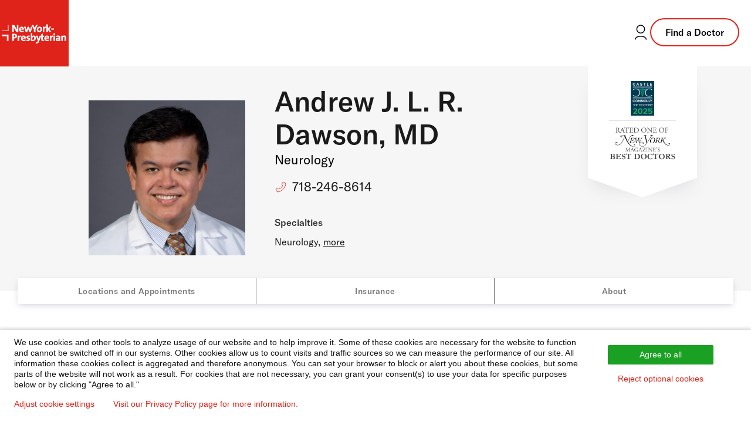

--- FILE ---
content_type: text/html; charset=utf-8
request_url: https://doctors.nyp.org/andrew-j-l-r-dawson-md/newyork-presbyterian-medical-group-brooklyn-multispecialty
body_size: 13170
content:
<!DOCTYPE html><html lang="en"><head><link rel="stylesheet" href="/assets/static/template-DTkiS64T.css"/>
<link rel="stylesheet" href="/assets/static/index-C586BxC5.css"/><title>Andrew J. L. R. Dawson, MD at NewYork-Presbyterian Medical Group Brooklyn - Multispecialty: Neurology | NewYork-Presbyterian Doctor in New York, NY</title>
    <meta charset="UTF-8"/>
    <meta name="viewport" content="width=device-width, initial-scale=1"/>
    <meta name="description" content="Andrew J. L. R. Dawson, MD at 263 7th Avenue in Brooklyn, NY is a NewYork-Presbyterian provider specializing in Neurology. Contact to request or schedule an appointment today!"/>
<meta property="og:title" content="Andrew J. L. R. Dawson, MD at NewYork-Presbyterian Medical Group Brooklyn - Multispecialty: Neurology | NewYork-Presbyterian Doctor in New York, NY"/>
<meta property="og:description" content="Andrew J. L. R. Dawson, MD at 263 7th Avenue in Brooklyn, NY is a NewYork-Presbyterian provider specializing in Neurology. Contact to request or schedule an appointment today!"/>
<meta property="og:url" content="https://doctors.nyp.org/andrew-j-l-r-dawson-md/newyork-presbyterian-medical-group-brooklyn-multispecialty"/>
<link rel="canonical" href="https://doctors.nyp.org/andrew-j-l-r-dawson-md/newyork-presbyterian-medical-group-brooklyn-multispecialty"/>
<link rel="shortcut icon" type="image/ico" href="/assets/static/favicon-KyLoAPcg.ico"/>
<meta property="og:image" content="https://a.mktgcdn.com/p/yKQXJLTYiwYr_c1CSXrqfHtHeC37vCHJcmlss0BK9jU/3839x3839.png"/>
<meta http-equiv="X-UA-Compatible" content="IE=edge"/>
<link rel="dns-prefetch" href="//www.yext-pixel.com"/>
<link rel="dns-prefetch" href="//a.cdnmktg.com"/>
<link rel="dns-prefetch" href="//a.mktgcdn.com"/>
<link rel="dns-prefetch" href="//dynl.mktgcdn.com"/>
<link rel="dns-prefetch" href="//dynm.mktgcdn.com"/>
<link rel="dns-prefetch" href="//www.google-analytics.com"/>
<meta name="format-detection" content="telephone=no"/>
<meta property="og:type" content="website"/>
<meta property="twitter:card" content="summary"/>
<meta name="geo.position" content="undefined,undefined"/>
<meta name="geo.placename" content="Brooklyn,NY"/>
<meta name="geo.region" content="US-NY"/>
    <script>window.yextAnalyticsEnabled=false;window.enableYextAnalytics=()=>{window.yextAnalyticsEnabled=true}</script>
<script id="piwikInstall" type="text/javascript"> if (window.location.pathname !== '/' && !window.location.pathname.includes('index.html')) {
  (function(window, document, dataLayerName, id) {
  window[dataLayerName]=window[dataLayerName]||[],window[dataLayerName].push({start:(new Date).getTime(),event:"stg.start"});var scripts=document.getElementsByTagName('script')[0],tags=document.createElement('script');
  function stgCreateCookie(a,b,c){var d="";if(c){var e=new Date;e.setTime(e.getTime()+24*c*60*60*1e3),d="; expires="+e.toUTCString();f="; SameSite=Strict"}document.cookie=a+"="+b+d+f+"; path=/"}
  var isStgDebug=(window.location.href.match("stg_debug")||document.cookie.match("stg_debug"))&&!window.location.href.match("stg_disable_debug");stgCreateCookie("stg_debug",isStgDebug?1:"",isStgDebug?14:-1);
  var qP=[];dataLayerName!=="dataLayer"&&qP.push("data_layer_name="+dataLayerName),isStgDebug&&qP.push("stg_debug");var qPString=qP.length>0?("?"+qP.join("&")):"";
  tags.async=!0,tags.src="https://nyp.containers.piwik.pro/"+id+".js"+qPString,scripts.parentNode.insertBefore(tags,scripts);
  !function(a,n,i){a[n]=a[n]||{};for(var c=0;c<i.length;c++)!function(i){a[n][i]=a[n][i]||{},a[n][i].api=a[n][i].api||function(){var a=[].slice.call(arguments,0);"string"==typeof a[0]&&window[dataLayerName].push({event:n+"."+i+":"+a[0],parameters:[].slice.call(arguments,1)})}}(i[c])}(window,"ppms",["tm","cm"]);
  })(window, document, 'dataLayer', '283ac5bc-49a7-4696-ac18-648eb17a43f4');}
</script>
<script type="application/ld+json">
  {"@context":"https://schema.org","@graph":[{"@type":"Physician","@id":"https://doctors.nyp.org/#13078847","url":"","telephone":"(718) 246-8614","image":"http://a.mktgcdn.com/p/iVWA_KlDHlMVQ5mAHdZzREcgFeo_pVZgZ6EcgeVKoN4/1280x1280.jpg","name":"Andrew J. L. R. Dawson, MD","description":"Dr. Andrew Dawson joined NewYork-Presbyterian Brooklyn Methodist Hospital’s Epilepsy Center in 2004. He is also an Assistant Professor of Neurology at Weill Cornell Medical College. After receiving his undergraduate degree in biology from Cornell University, he completed a master’s degree in physiology at Georgetown University. He received his medical degree from SUNY Stony Brook and completed an internship at NYU Downtown Hospital. Dr. Dawson completed both his residency in neurology and a two-year fellowship in epilepsy and neurophysiology at NewYork-Presbyterian/Weill Cornell Medical Center. He is certified by the American Board of Psychiatry and Neurology. Dr. Dawson is a member of the American Academy of Neurology and the American Epilepsy Society. His interests include EEG, video EEG, intracranial EEG, corticography, evoked potentials, vagus nerve stimulation, and intraoperative monitoring.","medicalSpecialty":[{"@type":"MedicalSpecialty","name":"Neurology"}],"isAcceptingNewPatients":true,"healthPlanNetworkId":["AETNA","Health Insurance Plan of NY (HIP)","1199 National Benefit Fund","Multiplan"],"knowsAbout":["Seizure Disorder","Headaches","Clinical Neurology","Second Opinion","Intractable Epilepsy","Seizures","Epilepsy/Seizure Disorders","Memory Loss","Epileptic Seizures","Electroencephalogram (EEG)","Epileptic Encephalopathies","Drug Resistant Epilepsy","Refractory Epilepsy","Syncope","Epilepsy"],"geo":{"@type":"GeoCoordinates","latitude":40.668916679997075,"longitude":-73.97958780384872},"address":{"@type":"PostalAddress","addressLocality":"Brooklyn","streetAddress":"263 7th Avenue","addressRegion":"NY","postalCode":"11215","addressCountry":{"@type":"Country","name":"US"}}},{"@type":"BreadcrumbList","itemListElement":[{"@type":"ListItem","name":"All Providers","position":1,"item":{"@type":"Thing","@id":"../directory"}},{"@type":"ListItem","name":"NY","position":2,"item":{"@type":"Thing","@id":"../directory/ny"}},{"@type":"ListItem","name":"Brooklyn","position":3,"item":{"@type":"Thing","@id":"../directory/ny/brooklyn"}},{"@type":"ListItem","name":"11215","position":4,"item":{"@type":"Thing","@id":"../directory/ny/brooklyn/11215"}},{"@type":"ListItem","name":"Andrew J. L. R. Dawson, MD","position":5,"item":{"@type":"Thing","@id":"../"}}]}]}
  </script><script type="module">
        const componentURL = new URL("/assets/client/entity.CHdMzHln.js", import.meta.url)
        const component = await import(componentURL);

        const renderURL = new URL("/assets/render/_client.Sbn6qVdQ.js", import.meta.url)
        const render = await import(renderURL);

        render.render(
        {
            Page: component.default,
            pageProps: JSON.parse(decodeURIComponent("%7B%22document%22%3A%7B%22__%22%3A%7B%22entityPageSet%22%3A%7B%7D%2C%22name%22%3A%22entity%22%7D%2C%22_additionalLayoutComponents%22%3A%5B%22CustomCodeSection%22%5D%2C%22_env%22%3A%7B%22YEXT_PUBLIC_BRAND%22%3A%22doctors%22%7D%2C%22_schema%22%3A%7B%22%40context%22%3A%22https%3A%2F%2Fschema.org%22%2C%22%40type%22%3A%22Thing%22%2C%22description%22%3A%22Dr.%20Andrew%20Dawson%20joined%20NewYork-Presbyterian%20Brooklyn%20Methodist%20Hospital%E2%80%99s%20Epilepsy%20Center%20in%202004.%20He%20is%20also%20an%20Assistant%20Professor%20of%20Neurology%20at%20Weill%20Cornell%20Medical%20College.%20After%20receiving%20his%20undergraduate%20degree%20in%20biology%20from%20Cornell%20University%2C%20he%20completed%20a%20master%E2%80%99s%20degree%20in%20physiology%20at%20Georgetown%20University.%20He%20received%20his%20medical%20degree%20from%20SUNY%20Stony%20Brook%20and%20completed%20an%20internship%20at%20NYU%20Downtown%20Hospital.%20Dr.%20Dawson%20completed%20both%20his%20residency%20in%20neurology%20and%20a%20two-year%20fellowship%20in%20epilepsy%20and%20neurophysiology%20at%20NewYork-Presbyterian%2FWeill%20Cornell%20Medical%20Center.%20He%20is%20certified%20by%20the%20American%20Board%20of%20Psychiatry%20and%20Neurology.%20Dr.%20Dawson%20is%20a%20member%20of%20the%20American%20Academy%20of%20Neurology%20and%20the%20American%20Epilepsy%20Society.%20His%20interests%20include%20EEG%2C%20video%20EEG%2C%20intracranial%20EEG%2C%20corticography%2C%20evoked%20potentials%2C%20vagus%20nerve%20stimulation%2C%20and%20intraoperative%20monitoring.%22%2C%22name%22%3A%22Andrew%20J.%20L.%20R.%20Dawson%2C%20MD%22%2C%22url%22%3A%22doctors.nyp.org%2Fandrew-j-l-r-dawson-md%2Fnewyork-presbyterian-medical-group-brooklyn-multispecialty%22%7D%2C%22_site%22%3A%7B%22c_copyrightMessage%22%3A%22%C2%A9%202025%20NewYork-Presbyterian%20Hospital%22%2C%22c_facebook%22%3A%22https%3A%2F%2Fwww.facebook.com%2Fnewyorkpresbyterian%22%2C%22c_footerForm%22%3A%7B%22disclaimer%22%3A%7B%22json%22%3A%7B%22root%22%3A%7B%22children%22%3A%5B%7B%22children%22%3A%5B%7B%22detail%22%3A0%2C%22format%22%3A0%2C%22mode%22%3A%22normal%22%2C%22style%22%3A%22%22%2C%22text%22%3A%22I%20accept%20NewYork-Presbyterian's%20%22%2C%22type%22%3A%22text%22%2C%22version%22%3A1%7D%2C%7B%22children%22%3A%5B%7B%22detail%22%3A0%2C%22format%22%3A0%2C%22mode%22%3A%22normal%22%2C%22style%22%3A%22%22%2C%22text%22%3A%22Terms%20and%20Conditions%22%2C%22type%22%3A%22text%22%2C%22version%22%3A1%7D%5D%2C%22direction%22%3A%22ltr%22%2C%22format%22%3A%22%22%2C%22indent%22%3A0%2C%22rel%22%3A%22noopener%22%2C%22type%22%3A%22link%22%2C%22url%22%3A%22https%3A%2F%2Fnyp.org%2Fprivacy-notice%22%2C%22version%22%3A1%7D%2C%7B%22detail%22%3A0%2C%22format%22%3A0%2C%22mode%22%3A%22normal%22%2C%22style%22%3A%22%22%2C%22text%22%3A%22%20and%20confirm%20I%20would%20like%20to%20receive%20more%20information%20about%20your%20care%20services%2C%20news%2C%20and%20events.%20%22%2C%22type%22%3A%22text%22%2C%22version%22%3A1%7D%5D%2C%22direction%22%3A%22ltr%22%2C%22format%22%3A%22%22%2C%22indent%22%3A0%2C%22type%22%3A%22paragraph%22%2C%22version%22%3A1%7D%5D%2C%22direction%22%3A%22ltr%22%2C%22format%22%3A%22%22%2C%22indent%22%3A0%2C%22type%22%3A%22root%22%2C%22version%22%3A1%7D%7D%7D%2C%22placeholder%22%3A%22Enter%20email%20address%22%2C%22title%22%3A%22Subscribe%20to%20our%20health%20and%20wellness%20newsletter%20today.%22%7D%2C%22c_footerLinks%22%3A%5B%7B%22label%22%3A%22Disclaimer%22%2C%22link%22%3A%22https%3A%2F%2Fwww.nyp.org%2Fdisclaimer%22%2C%22linkType%22%3A%22URL%22%7D%2C%7B%22label%22%3A%22Privacy%20Notice%22%2C%22link%22%3A%22https%3A%2F%2Fwww.nyp.org%2Fprivacy-notice%22%2C%22linkType%22%3A%22URL%22%7D%2C%7B%22label%22%3A%22Employees%22%2C%22link%22%3A%22https%3A%2F%2Fwww.nyp.org%2Femployees%22%2C%22linkType%22%3A%22URL%22%7D%2C%7B%22label%22%3A%22For%20Vendors%22%2C%22link%22%3A%22https%3A%2F%2Fwww.nyp.org%2Fvendors%22%2C%22linkType%22%3A%22URL%22%7D%2C%7B%22label%22%3A%22Website%20Privacy%20Policy%22%2C%22link%22%3A%22https%3A%2F%2Fwww.nyp.org%2Fprivacy-policy%22%2C%22linkType%22%3A%22URL%22%7D%5D%2C%22c_footerLogo%22%3A%7B%22height%22%3A300%2C%22url%22%3A%22https%3A%2F%2Fa.mktgcdn.com%2Fp%2FiXs1dJJvdqaniagjTmz7mD0UlZvyBZscsFSf_C4kZ_c%2F863x300.jpg%22%2C%22width%22%3A863%7D%2C%22c_footerTopLinks%22%3A%5B%7B%22links%22%3A%5B%7B%22label%22%3A%22About%20Us%22%2C%22link%22%3A%22https%3A%2F%2Fwww.nyp.org%2Fabout%22%2C%22linkType%22%3A%22URL%22%7D%2C%7B%22label%22%3A%22Governance%20%26%20Leadership%22%2C%22link%22%3A%22https%3A%2F%2Fwww.nyp.org%2Fgovernance-leadership%22%2C%22linkType%22%3A%22URL%22%7D%2C%7B%22label%22%3A%22Community%22%2C%22link%22%3A%22https%3A%2F%2Fwww.nyp.org%2Fabout%2Fcommunity%22%2C%22linkType%22%3A%22URL%22%7D%2C%7B%22label%22%3A%22Contact%20Us%22%2C%22link%22%3A%22https%3A%2F%2Fwww.nyp.org%2Fcontact%22%2C%22linkType%22%3A%22URL%22%7D%5D%2C%22title%22%3A%22About%20NYP%22%7D%2C%7B%22links%22%3A%5B%7B%22label%22%3A%22Health%20Matters%22%2C%22link%22%3A%22https%3A%2F%2Fhealthmatters.nyp.org%22%2C%22linkType%22%3A%22URL%22%7D%2C%7B%22label%22%3A%22Newsroom%22%2C%22link%22%3A%22https%3A%2F%2Fwww.nyp.org%2Fnewsroom%22%2C%22linkType%22%3A%22URL%22%7D%2C%7B%22label%22%3A%22Events%20%26%20Classes%22%2C%22link%22%3A%22https%3A%2F%2Fevents.nyp.org%22%2C%22linkType%22%3A%22URL%22%7D%5D%2C%22title%22%3A%22The%20Latest%22%7D%2C%7B%22links%22%3A%5B%7B%22label%22%3A%22Give%20to%20NYP%22%2C%22link%22%3A%22https%3A%2F%2Fwww.nyp.org%2Fgiving%22%2C%22linkType%22%3A%22URL%22%7D%2C%7B%22label%22%3A%22Volunteer%22%2C%22link%22%3A%22https%3A%2F%2Fwww.nyp.org%2Fvolunteer%22%2C%22linkType%22%3A%22URL%22%7D%2C%7B%22label%22%3A%22Donate%20Blood%22%2C%22link%22%3A%22https%3A%2F%2Fwww.nyp.org%2Fdonateblood%22%2C%22linkType%22%3A%22URL%22%7D%5D%2C%22title%22%3A%22Ways%20to%20Help%22%7D%2C%7B%22links%22%3A%5B%7B%22label%22%3A%22For%20Professionals%22%2C%22link%22%3A%22https%3A%2F%2Fwww.nyp.org%2Fprofessionals%22%2C%22linkType%22%3A%22URL%22%7D%2C%7B%22label%22%3A%22Graduate%20Medical%20Education%22%2C%22link%22%3A%22https%3A%2F%2Fwww.nyp.org%2Fprofessionals%2Fgraduate-medical-education%22%2C%22linkType%22%3A%22URL%22%7D%2C%7B%22label%22%3A%22Nursing%22%2C%22link%22%3A%22https%3A%2F%2Fwww.nyp.org%2Fnursing%22%2C%22linkType%22%3A%22URL%22%7D%5D%2C%22title%22%3A%22Professionals%20%26%20Students%22%7D%2C%7B%22links%22%3A%5B%7B%22label%22%3A%22Careers%22%2C%22link%22%3A%22https%3A%2F%2Fcareers.nyp.org%22%2C%22linkType%22%3A%22URL%22%7D%2C%7B%22label%22%3A%22Nursing%20Jobs%22%2C%22link%22%3A%22https%3A%2F%2Fcareers.nyp.org%2Fnursing%22%2C%22linkType%22%3A%22URL%22%7D%5D%2C%22title%22%3A%22Job%20Seekers%22%7D%2C%7B%22links%22%3A%5B%7B%22label%22%3A%22For%20vendors%22%2C%22link%22%3A%22https%3A%2F%2Fwww.nyp.org%2Fvendors%22%2C%22linkType%22%3A%22URL%22%7D%5D%7D%5D%2C%22c_header%22%3A%7B%22links%22%3A%5B%7B%22label%22%3A%22Services%22%2C%22link%22%3A%22https%3A%2F%2Fwww.nyp.org%2Fservices%22%2C%22linkType%22%3A%22URL%22%7D%2C%7B%22label%22%3A%22Locations%22%2C%22link%22%3A%22https%3A%2F%2Fwww.nyp.org%2Flocations%22%2C%22linkType%22%3A%22URL%22%7D%2C%7B%22label%22%3A%22Patients%20%26%20Visitors%22%2C%22link%22%3A%22https%3A%2F%2Fwww.nyp.org%2Fpatients-visitors%22%2C%22linkType%22%3A%22URL%22%7D%5D%2C%22logoLink%22%3A%22https%3A%2F%2Fwww.nyp.org%22%7D%2C%22c_headerCTA%22%3A%7B%22label%22%3A%22Find%20a%20Doctor%22%2C%22link%22%3A%22https%3A%2F%2Fdoctors.nyp.org%22%2C%22linkType%22%3A%22URL%22%7D%2C%22c_headerLoginLink%22%3A%22https%3A%2F%2Fwww.nyp.org%2Fpatientportal%22%2C%22c_instagram%22%3A%22https%3A%2F%2Finstagram.com%2Fnyphospital%22%2C%22c_linkedIn%22%3A%22https%3A%2F%2Fwww.linkedin.com%2Fcompany%2Fnew-york-presbyterian-hospital%22%2C%22c_searchExperienceAPIKey%22%3A%227e501b257c2cb0abbae90f5eb04b846e%22%2C%22c_siteBanner%22%3A%7B%22showBanner%22%3Afalse%2C%22text%22%3A%22The%20www.nyp.org%20website%20is%20currently%20experiencing%20technical%20issues%20due%20to%20a%20widespread%20internet%20outage.%20You%20may%20still%20access%20our%20doctors%20and%20locations%20on%20this%20page.%20We%20are%20working%20on%20restoring%20service%20and%20hope%20to%20have%20this%20issue%20resolved%20soon.%22%7D%2C%22c_youtube%22%3A%22https%3A%2F%2Fwww.youtube.com%2Fuser%2Fnewyorkpresbyterian%22%2C%22id%22%3A%22site-entity%22%2C%22meta%22%3A%7B%22entityType%22%3A%7B%22id%22%3A%22ce_site%22%2C%22uid%22%3A142167%7D%2C%22locale%22%3A%22en%22%7D%2C%22name%22%3A%22Site%20Entity%22%2C%22uid%22%3A1028423316%7D%2C%22_yext%22%3A%7B%22contentDeliveryAPIDomain%22%3A%22https%3A%2F%2Fcdn.yextapis.com%22%2C%22managementAPIDomain%22%3A%22https%3A%2F%2Fapi.yext.com%22%2C%22platformDomain%22%3A%22https%3A%2F%2Fwww.yext.com%22%7D%2C%22acceptingNewPatients%22%3Atrue%2C%22address%22%3A%7B%22city%22%3A%22Brooklyn%22%2C%22countryCode%22%3A%22US%22%2C%22extraDescription%22%3A%22NewYork-Presbyterian%20Medical%20Group%20Brooklyn%20-%20Park%20Slope%22%2C%22line1%22%3A%22263%207th%20Avenue%22%2C%22line2%22%3A%22Suite%204A%22%2C%22localizedCountryName%22%3A%22United%20States%22%2C%22localizedRegionName%22%3A%22New%20York%22%2C%22postalCode%22%3A%2211215%22%2C%22region%22%3A%22NY%22%2C%22sublocality%22%3A%22Park%20Slope%22%7D%2C%22businessId%22%3A2197191%2C%22c_aboutSectionTitle%22%3A%22About%20Andrew%20J.%20L.%20R.%20Dawson%2C%20MD%22%2C%22c_affiliations%22%3A%5B%22NewYork-Presbyterian%20Brooklyn%20Methodist%20Hospital%22%5D%2C%22c_binaryFountainHide%22%3Afalse%2C%22c_eMRIDSERid%22%3A%22136719%22%2C%22c_expertises%22%3A%5B%22Seizure%20Disorder%22%2C%22Headaches%22%2C%22Clinical%20Neurology%22%2C%22Second%20Opinion%22%2C%22Intractable%20Epilepsy%22%2C%22Seizures%22%2C%22Epilepsy%2FSeizure%20Disorders%22%2C%22Memory%20Loss%22%2C%22Epileptic%20Seizures%22%2C%22Electroencephalogram%20(EEG)%22%2C%22Epileptic%20Encephalopathies%22%2C%22Drug%20Resistant%20Epilepsy%22%2C%22Refractory%20Epilepsy%22%2C%22Syncope%22%2C%22Epilepsy%22%5D%2C%22c_hospitalAndMedGroupLocator%22%3A%5B%22MEDICAL_GROUP_BROOKLYN%22%5D%2C%22c_insuranceSubText%22%3A%22If%20you%20do%20not%20see%20your%20insurance%20listed%2C%20please%20contact%20the%20doctor's%20office%20to%20verify%20that%20your%20insurance%20is%20accepted.%22%2C%22c_insurancesFilter%22%3A%5B%22AETNA%22%2C%22Health%20Insurance%20Plan%20of%20NY%20(HIP)%22%2C%221199%20National%20Benefit%20Fund%22%2C%22Multiplan%22%5D%2C%22c_locationGroup%22%3A%5B%22NYP%22%5D%2C%22c_markdownDescription%22%3A%7B%22markdown%22%3A%22Dr.%20Andrew%20Dawson%20joined%20NewYork-Presbyterian%20Brooklyn%20Methodist%20Hospital's%20Epilepsy%20Center%20in%202004.%20He%20is%20also%20an%20Assistant%20Professor%20of%20Neurology%20at%20Weill%20Cornell%20Medical%20College.%20After%20receiving%20his%20undergraduate%20degree%20in%20biology%20from%20Cornell%20University%2C%20he%20completed%20a%20master's%20degree%20in%20physiology%20at%20Georgetown%20University.%20He%20received%20his%20medical%20degree%20from%20SUNY%20Stony%20Brook%20and%20completed%20an%20internship%20at%20NYU%20Downtown%20Hospital.%20Dr.%20Dawson%20completed%20both%20his%20residency%20in%20neurology%20and%20a%20two-year%20fellowship%20in%20epilepsy%20and%20neurophysiology%20at%20NewYork-Presbyterian%2FWeill%20Cornell%20Medical%20Center.%20He%20is%20certified%20by%20the%20American%20Board%20of%20Psychiatry%20and%20Neurology.%20Dr.%20Dawson%20is%20a%20member%20of%20the%20American%20Academy%20of%20Neurology%20and%20the%20American%20Epilepsy%20Society.%20His%20interests%20include%20EEG%2C%20video%20EEG%2C%20intracranial%20EEG%2C%20corticography%2C%20evoked%20potentials%2C%20vagus%20nerve%20stimulation%2C%20and%20intraoperative%20monitoring.%22%7D%2C%22c_nYPMGSpecificOpenSchedulingOptions%22%3A%5B%7B%22iD%22%3A%2240000007%22%2C%22name%22%3A%22Follow%20Up%20Appointment%22%7D%2C%7B%22iD%22%3A%2240000042%22%2C%22name%22%3A%22New%20Patient%20Video%20Visit%22%7D%2C%7B%22iD%22%3A%2240000043%22%2C%22name%22%3A%22Follow%20Up%20Video%20Visit%22%7D%5D%2C%22c_nYPPrimaryTitle%22%3A%22Neurology%22%2C%22c_nYPVirtualVisits%22%3Afalse%2C%22c_openScheduling%22%3Afalse%2C%22c_pediatric%22%3Afalse%2C%22c_primarySpecialtyPhynd%22%3A%5B%22Neurology%22%5D%2C%22c_promo2%22%3A%7B%22textLink%22%3A%7B%22cta1Link%22%3A%22https%3A%2F%2Fwww.nyp.org%2Fsecondopinion%22%2C%22cta1Text%22%3A%22Learn%20More%22%7D%2C%22title%22%3A%22GET%20AN%20EXPERT%20SECOND%20OPINION%22%7D%2C%22c_richTextDescription%22%3A%22Dr.%20Andrew%20Dawson%20joined%20NewYork%5C%5C-Presbyterian%20Brooklyn%20Methodist%20Hospital's%20Epilepsy%20Center%20in%202004.%20He%20is%20also%20an%20Assistant%20Professor%20of%20Neurology%20at%20Weill%20Cornell%20Medical%20College.%20After%20receiving%20his%20undergraduate%20degree%20in%20biology%20from%20Cornell%20University%2C%20he%20completed%20a%20master's%20degree%20in%20physiology%20at%20Georgetown%20University.%20He%20received%20his%20medical%20degree%20from%20SUNY%20Stony%20Brook%20and%20completed%20an%20internship%20at%20NYU%20Downtown%20Hospital.%20Dr.%20Dawson%20completed%20both%20his%20residency%20in%20neurology%20and%20a%20two%5C%5C-year%20fellowship%20in%20epilepsy%20and%20neurophysiology%20at%20NewYork%5C%5C-Presbyterian%2FWeill%20Cornell%20Medical%20Center.%20He%20is%20certified%20by%20the%20American%20Board%20of%20Psychiatry%20and%20Neurology.%20Dr.%20Dawson%20is%20a%20member%20of%20the%20American%20Academy%20of%20Neurology%20and%20the%20American%20Epilepsy%20Society.%20His%20interests%20include%20EEG%2C%20video%20EEG%2C%20intracranial%20EEG%2C%20corticography%2C%20evoked%20potentials%2C%20vagus%20nerve%20stimulation%2C%20and%20intraoperative%20monitoring.%22%2C%22c_showBadge1%22%3Atrue%2C%22c_showBadge2%22%3Atrue%2C%22description%22%3A%22Dr.%20Andrew%20Dawson%20joined%20NewYork-Presbyterian%20Brooklyn%20Methodist%20Hospital%E2%80%99s%20Epilepsy%20Center%20in%202004.%20He%20is%20also%20an%20Assistant%20Professor%20of%20Neurology%20at%20Weill%20Cornell%20Medical%20College.%20After%20receiving%20his%20undergraduate%20degree%20in%20biology%20from%20Cornell%20University%2C%20he%20completed%20a%20master%E2%80%99s%20degree%20in%20physiology%20at%20Georgetown%20University.%20He%20received%20his%20medical%20degree%20from%20SUNY%20Stony%20Brook%20and%20completed%20an%20internship%20at%20NYU%20Downtown%20Hospital.%20Dr.%20Dawson%20completed%20both%20his%20residency%20in%20neurology%20and%20a%20two-year%20fellowship%20in%20epilepsy%20and%20neurophysiology%20at%20NewYork-Presbyterian%2FWeill%20Cornell%20Medical%20Center.%20He%20is%20certified%20by%20the%20American%20Board%20of%20Psychiatry%20and%20Neurology.%20Dr.%20Dawson%20is%20a%20member%20of%20the%20American%20Academy%20of%20Neurology%20and%20the%20American%20Epilepsy%20Society.%20His%20interests%20include%20EEG%2C%20video%20EEG%2C%20intracranial%20EEG%2C%20corticography%2C%20evoked%20potentials%2C%20vagus%20nerve%20stimulation%2C%20and%20intraoperative%20monitoring.%22%2C%22dm_directoryParents_faddirectory%22%3A%5B%7B%22name%22%3A%22All%20Providers%22%2C%22slug%22%3A%22directory%22%7D%2C%7B%22name%22%3A%22NY%22%2C%22slug%22%3A%22directory%2Fny%22%7D%2C%7B%22name%22%3A%22Brooklyn%22%2C%22slug%22%3A%22directory%2Fny%2Fbrooklyn%22%7D%2C%7B%22name%22%3A%2211215%22%2C%22slug%22%3A%22directory%2Fny%2Fbrooklyn%2F11215%22%7D%2C%7B%22name%22%3A%22Andrew%20J.%20L.%20R.%20Dawson%2C%20MD%22%2C%22slug%22%3A%22%22%7D%5D%2C%22emails%22%3A%5B%22and9010%40nyp.org%22%5D%2C%22googlePlaceId%22%3A%22ChIJK9jQswNbwokRvbPNeh3VBYs%22%2C%22headshot%22%3A%7B%22height%22%3A1280%2C%22url%22%3A%22http%3A%2F%2Fa.mktgcdn.com%2Fp%2FiVWA_KlDHlMVQ5mAHdZzREcgFeo_pVZgZ6EcgeVKoN4%2F1280x1280.jpg%22%2C%22width%22%3A1280%7D%2C%22hours%22%3A%7B%22friday%22%3A%7B%22openIntervals%22%3A%5B%7B%22end%22%3A%2217%3A00%22%2C%22start%22%3A%2209%3A00%22%7D%5D%7D%2C%22monday%22%3A%7B%22openIntervals%22%3A%5B%7B%22end%22%3A%2217%3A00%22%2C%22start%22%3A%2209%3A00%22%7D%5D%7D%2C%22saturday%22%3A%7B%22isClosed%22%3Atrue%7D%2C%22sunday%22%3A%7B%22isClosed%22%3Atrue%7D%2C%22thursday%22%3A%7B%22openIntervals%22%3A%5B%7B%22end%22%3A%2217%3A00%22%2C%22start%22%3A%2209%3A00%22%7D%5D%7D%2C%22tuesday%22%3A%7B%22openIntervals%22%3A%5B%7B%22end%22%3A%2217%3A00%22%2C%22start%22%3A%2209%3A00%22%7D%5D%7D%2C%22wednesday%22%3A%7B%22openIntervals%22%3A%5B%7B%22end%22%3A%2217%3A00%22%2C%22start%22%3A%2209%3A00%22%7D%5D%7D%7D%2C%22id%22%3A%221093775934-235359%22%2C%22insuranceAccepted%22%3A%5B%22Multiplan%22%2C%22Health%20Insurance%20Plan%20of%20NY%20(HIP)%22%2C%22AETNA%22%2C%221199%20National%20Benefit%20Fund%22%5D%2C%22locale%22%3A%22en%22%2C%22logo%22%3A%7B%22image%22%3A%7B%22height%22%3A3839%2C%22url%22%3A%22https%3A%2F%2Fa.mktgcdn.com%2Fp%2FyKQXJLTYiwYr_c1CSXrqfHtHeC37vCHJcmlss0BK9jU%2F3839x3839.png%22%2C%22width%22%3A3839%7D%7D%2C%22mainPhone%22%3A%22%2B17182468614%22%2C%22meta%22%3A%7B%22entityType%22%3A%7B%22id%22%3A%22healthcareProfessional%22%2C%22uid%22%3A1%7D%2C%22locale%22%3A%22en%22%7D%2C%22name%22%3A%22Andrew%20J.%20L.%20R.%20Dawson%2C%20MD%22%2C%22officeName%22%3A%22NewYork-Presbyterian%20Medical%20Group%20Brooklyn%20-%20Multispecialty%22%2C%22photoGallery%22%3A%5B%7B%22image%22%3A%7B%22height%22%3A2368%2C%22url%22%3A%22https%3A%2F%2Fa.mktgcdn.com%2Fp%2FVxbVotTpQN0sPvmAPOtUBdpTaEWKOTB_yKQDApF-Gso%2F2368x2368.jpg%22%2C%22width%22%3A2368%7D%7D%2C%7B%22image%22%3A%7B%22height%22%3A1000%2C%22url%22%3A%22https%3A%2F%2Fa.mktgcdn.com%2Fp%2FNTCmMd-LKgJ1BDq5ZPlofDmWVEHPoigPK4e-xPzQHUk%2F1500x1000.jpg%22%2C%22width%22%3A1500%7D%7D%2C%7B%22image%22%3A%7B%22height%22%3A1000%2C%22url%22%3A%22https%3A%2F%2Fa.mktgcdn.com%2Fp%2F42m_gpsc7V7R5YLSMTNEZReaGIwjNauQL04WqjZkMwg%2F1500x1000.jpg%22%2C%22width%22%3A1500%7D%7D%2C%7B%22image%22%3A%7B%22height%22%3A1000%2C%22url%22%3A%22https%3A%2F%2Fa.mktgcdn.com%2Fp%2F8mdnlEY0C7lUa6HRXhFps0abSLW2WfLZv44XmM2g-4A%2F1500x1000.jpg%22%2C%22width%22%3A1500%7D%7D%2C%7B%22image%22%3A%7B%22height%22%3A1000%2C%22url%22%3A%22https%3A%2F%2Fa.mktgcdn.com%2Fp%2FhR9Awy2EiWPyVaE59Tl1N7GrogCrTfnJnGH7w0n7jKA%2F1500x1000.jpg%22%2C%22width%22%3A1500%7D%7D%2C%7B%22image%22%3A%7B%22height%22%3A1000%2C%22url%22%3A%22https%3A%2F%2Fa.mktgcdn.com%2Fp%2FfNeuxApwDz840aML2RBsoV5dPAVIdSy1hIQbiJrwm0c%2F1500x1000.jpg%22%2C%22width%22%3A1500%7D%7D%2C%7B%22image%22%3A%7B%22height%22%3A1000%2C%22url%22%3A%22https%3A%2F%2Fa.mktgcdn.com%2Fp%2FSAWJkAv0vRobUEe7to_YF0oDHFk63UOkzAhycpZt9-E%2F1500x1000.jpg%22%2C%22width%22%3A1500%7D%7D%2C%7B%22image%22%3A%7B%22height%22%3A1000%2C%22url%22%3A%22https%3A%2F%2Fa.mktgcdn.com%2Fp%2FSJDqa0FqRP6ktBUg0ncF1w3oTxkbcKf86ZMlbZuiHzE%2F1500x1000.jpg%22%2C%22width%22%3A1500%7D%7D%2C%7B%22image%22%3A%7B%22height%22%3A1280%2C%22url%22%3A%22https%3A%2F%2Fa.mktgcdn.com%2Fp%2FiVWA_KlDHlMVQ5mAHdZzREcgFeo_pVZgZ6EcgeVKoN4%2F1280x1280.jpg%22%2C%22width%22%3A1280%7D%7D%5D%2C%22ref_listings%22%3A%5B%7B%22listingUrl%22%3A%22http%3A%2F%2Fwww.bing.com%2Fmaps%3Fss%3Dypid.YN55A2A266258760FF%26amp%3Bamp%3Bmkt%3Den-US%22%2C%22publisher%22%3A%22BING%22%7D%2C%7B%22listingUrl%22%3A%22https%3A%2F%2Fmaps.google.com%2Fmaps%3Fcid%3D10017647268746605501%22%2C%22publisher%22%3A%22GOOGLEMYBUSINESS%22%7D%5D%2C%22siteDomain%22%3A%22doctors.nyp.org%22%2C%22siteId%22%3A151502%2C%22siteInternalHostName%22%3A%22doctors.nyp.org%22%2C%22slug%22%3A%22andrew-j-l-r-dawson-md%2Fnewyork-presbyterian-medical-group-brooklyn-multispecialty%22%2C%22timezone%22%3A%22America%2FNew_York%22%2C%22uid%22%3A13078847%2C%22yextDisplayCoordinate%22%3A%7B%22latitude%22%3A40.668916679997075%2C%22longitude%22%3A-73.97958780384872%7D%2C%22t_mainPhone%22%3A%7B%22label%22%3A%22(718)%20246-8614%22%2C%22href%22%3A%22tel%3A%2B17187182468614%22%2C%22raw%22%3A%22%2B17182468614%22%7D%7D%2C%22__meta%22%3A%7B%22mode%22%3A%22production%22%7D%2C%22translations%22%3A%7B%7D%2C%22path%22%3A%22andrew-j-l-r-dawson-md%2Fnewyork-presbyterian-medical-group-brooklyn-multispecialty%22%2C%22relativePrefixToRoot%22%3A%22..%2F%22%7D")),
        }
        );
    </script><script>var IS_PRODUCTION = true;var PRODUCTION_DOMAINS = JSON.parse("{\"primary\":\"doctors.nyp.org\",\"aliases\":[]}");</script></head>
    <body>
      <div id="reactele"><div><header class="Header w-full sm:relative bg-brand-white z-50 border-b-[1px] border-b-brand-gray-500 mdFad:border-none"><div class="flex justify-between"><div class="flex items-center"><a href="https://www.nyp.org" class="Link Header-logoLink"><div class="flex w-[73px] h-[69px] sm:w-[117px] sm:h-[117px] ml-[-1px] xs:ml-0 xs:mb-[-1px] sm:mt-[-2px] sm:mb-[-2px]"><img class="w-full h-full object-cover sm:object-none" src="/assets/static/nyp-logo-DQWEgJwL.svg" alt="NewYork-Presbyterian Logo"/></div></a></div><div class="flex items-center gap-5 pr-5 mt-[-4px]"><a class="Link hover:text-brand-primary flex items-center w-6 h-6 sm:w-8 sm:h-8 sm:hidden" href="https://doctors.nyp.org"><img src="/assets/static/search-fad2-BZK6kC2h.svg" class="brightness-0" alt="search icon"/></a><a href="https://www.nyp.org/patientportal" class="Link hover:text-brand-primary flex items-center w-8 h-8"><svg xmlns="http://www.w3.org/2000/svg" width="32" height="32" viewBox="0 0 32 32" fill="none"><path d="M6.66699 28.0003C6.66699 25.0548 10.8457 22.667 16.0003 22.667C21.155 22.667 25.3337 25.0548 25.3337 28.0003" stroke="currentColor" stroke-width="1.5" stroke-linecap="round" stroke-linejoin="round"></path><path d="M15.9997 17.3333C19.6816 17.3333 22.6663 14.3486 22.6663 10.6667C22.6663 6.98477 19.6816 4 15.9997 4C12.3178 4 9.33301 6.98477 9.33301 10.6667C9.33301 14.3486 12.3178 17.3333 15.9997 17.3333Z" stroke="currentColor" stroke-width="1.5" stroke-linecap="round" stroke-linejoin="round"></path></svg><span class="sr-only">Login to your patient portal</span></a><a class="Link Button Button--secondary hidden sm:flex border-[2px] px-6 py-[10px] text-base text-black font-primary tracking-normal" href="https://doctors.nyp.org">Find a Doctor</a></div></div><div class="hidden absolute sm:hidden top-full left-0 right-0 h-screen bg-white z-50"><div class="container border-y border-brand-secondary pt-6 pb-10"><a class="Link Button Button--secondary flex mb-5" href="https://doctors.nyp.org">Find a Doctor</a><ul class="flex flex-col"><li class="flex items-center w-full"><a href="https://www.nyp.org/services" class="Link Link Link--header py-5 w-full flex items-center justify-between border-0 hover:border-0">Services</a></li><li class="flex items-center w-full"><a href="https://www.nyp.org/locations" class="Link Link Link--header py-5 w-full flex items-center justify-between border-0 hover:border-0">Locations</a></li><li class="flex items-center w-full"><a href="https://www.nyp.org/patients-visitors" class="Link Link Link--header py-5 w-full flex items-center justify-between border-0 hover:border-0">Patients &amp; Visitors</a></li></ul></div></div></header></div><section class="Hero Hero-section  is-badges " id="js-hero"><div class="Hero-container" id="js-hero-content" aria-hidden="false" data-ya-scope="hero"><div class="Hero-section--top"><div class="Hero-topRowWrapper l-container"><div class="Hero-topRow"><div class="l-col-sm-3-up l-col-md-4 xs:p-[30px] xs:pr-1 sm:pr-[30px] xs:w-[35%] Hero-left--desktop flex-row xs:flex-row-reverse"><div class="Hero-headshotWrapper Hero-headshotWrapper--mobile mt-[-3px]  Hero-headshotWrapper--badge ml-[10%] mr-auto"><img class="w-[122px] h-[120px] ml-[-4px] mt-[-3px] max-w-none max-h-none xs:h-auto xs:w-[80%] xs:max-w-[350px] xs:min-w-[200px] sm:max-w-[315px] sm:min-w-[240px]" src="http://a.mktgcdn.com/p/iVWA_KlDHlMVQ5mAHdZzREcgFeo_pVZgZ6EcgeVKoN4/1280x1280.jpg" alt="profile headshot" itemprop="image"/></div><div class="Hero-badgeContainer xs:mr-[15px] relative h-fit"><div class="Hero-badges sm:max-w-[186px] sm:min-w-[186px] relative Hero-badges--mobile"><div class="Hero-badgeWrapper Hero-badgeWrapper--cctd h-[59px] xs:h-[68px] w-[114px] mx-4 xs:mx-0 xs:pb-2 xs:mb-2"><img src="/assets/static/connolly-2025-CwQ3uH3m.jpg" alt="One of America&#39;s Top Doctors - Castle Connolly Top Doctors" class="Hero-badge"/></div><div class="Hero-badgeWrapper Hero-badgeWrapper--superDoctor h-[59px] w-[114px] mx-4 xs:mx-0"><img src="/assets/static/badge-best-doctors-CJ4BigMO.png" alt="Super Doctors Badge" class="Hero-badge"/></div></div><div class="Hero-badgesArrow"></div></div></div><div class="Hero-infoWrapper l-col-sm-9-up l-col-md-8 sm:w-[65%]"><div class="Hero-topRowInfo xs:pt-8 xs:pb-5 max-w-[900px] sm:w-[91.67%] xs:justify-between "><div class="Hero-topRowSub px-[15px] xs:px-0"><div class="mb-2 xs:mb-0 mt-2 xs:mt-0"><h1 class="Hero-name Heading text-3xl mb-0 leading-tight text-gray-800 font-semibold tracking-wider uppercase xs:pr-[25px]"><span class="LocationName"><span class="text-[32px] leading-[32px] xs:leading-[55px] xs:text-[48px] tracking-normal" id="andrew-j.-l.-r.-dawson,-mdsticky">Andrew J. L. R. Dawson, MD</span></span></h1><div class="Hero-title text-[18px] sm:text-[20px] md:text-[22px] text-center xs:text-left leading-[18px] sm:leading-[30px] p-[5px] xs:p-0">Neurology</div></div><div class="Hero-contactInfo order-3 xs:order-none mb-4 mt-0 xs:my-[10px] gap-x-4"><div class="Hero-phone text-[18px] leading-[27px] font-medium md:text-[22px] md:leading-[33px] md:font-normal !mr-0 md:py-[5px]"><img src="/assets/static/red-phone-C5XPCXsz.svg" alt="" class="Hero-phoneIcon"/><div class="Phone Phone--main"><div class="Phone-numberWrapper"><div class="block"><a class="font-semibold leading-[33px] text-[18px] font-semibold xs:text-[22px] xs:font-normal hover:underline" href="tel:+17182468614">718-246-8614</a></div></div></div></div></div></div><div class="Hero-badgeContainer xs:mr-[15px] relative h-fit"><div class="Hero-badges sm:max-w-[186px] sm:min-w-[186px] relative Hero-badges--desktop"><div class="Hero-badgeWrapper Hero-badgeWrapper--cctd h-[59px] xs:h-[68px] w-[114px] mx-4 xs:mx-0 xs:pb-2 xs:mb-2"><img src="/assets/static/connolly-2025-CwQ3uH3m.jpg" alt="One of America&#39;s Top Doctors - Castle Connolly Top Doctors" class="Hero-badge"/></div><div class="Hero-badgeWrapper Hero-badgeWrapper--superDoctor h-[59px] w-[114px] mx-4 xs:mx-0"><img src="/assets/static/badge-best-doctors-CJ4BigMO.png" alt="Super Doctors Badge" class="Hero-badge"/></div></div><div class="Hero-badgesArrow sm:!border-[33px] sm:!border-x-[93px] sm:!border-b-0 bottom-0 absolute translate-y-full"></div></div></div><div class="Hero-bottomRowWrapper"><div class="Hero-bottomRow"><div class="Hero-titles"><div class="Hero-specialtiesWrapper Hero-specialtiesWrapper--expanded"><div class="Hero-specialties"><div class="Hero-specialtiesTitle text-[16px] leading-[1.19] font-semibold text-[#2d2e31]">Specialties</div><div class="Hero-specialtiesItems">Neurology<!-- -->,<!-- --> <button aria-describedby="specialties" class="inline-block text-[16px] font-normal text-brand-black Link Link--body Link--light lowercase min-w-[38px]">more</button></div></div></div></div></div></div></div></div></div></div><div class="Hero-jumplinks flex xs:hidden" id="js-hero-nav-mobile"><button class="Hero-jumplink font-semibold leading-[24px]">Specialties</button><button class="Hero-jumplink font-semibold leading-[24px]">Insurance</button><button class="Hero-jumplink font-semibold leading-[24px]">About</button></div></div><div><div class="Hero-stickyContent bg-white sm:bg-brand-gray-100" id="js-hero-sticky" aria-hidden="true" data-ya-scope="hero"><div class="Hero-stickyContainer l-container py-5 !px-5 mt-[-16px]"><div class="hidden xs:block xs:max-w-1/2"><div class="Hero-name Heading text-3xl leading-tight font-semibold tracking-wider"><span class="LocationName" itemprop="name" id="location-name"><span class="text-[32px] leading-[32px] xs:leading-[55px] xs:text-[48px] tracking-normal" id="andrew-j.-l.-r.-dawson,-md">Andrew J. L. R. Dawson, MD</span></span></div></div><div class="Hero-mobileStickyContent flex flex-col xs:hidden"><span class="LocationName" itemprop="name" id="location-name"><span class="text-[18px] font-semibold xs:text-[48px] tracking-normal" id="andrew-j.-l.-r.-dawson,-md">A. Dawson,  MD</span></span><div class="Hero-phone text-[18px] leading-[27px] font-medium md:text-[22px] md:leading-[33px] md:font-normal"><img src="/assets/static/red-phone-C5XPCXsz.svg" alt="phone icon" class="Hero-phoneIcon !w-5 !h-5"/><div class="Phone Phone--main"><div class="Phone-numberWrapper"><div class="block"><a class="font-semibold leading-[33px] text-[18px] font-semibold xs:text-[22px] xs:font-normal hover:underline" href="tel:+17182468614">718-246-8614</a></div></div></div></div></div><div class="Hero-contactInfo Hero-contactInfo--sticky my-[10px] self-baseline py-[5px]"><div class="hidden xs:block"><div class="Hero-phone text-[18px] leading-[27px] font-medium md:text-[22px] md:leading-[33px] md:font-normal"><img src="/assets/static/red-phone-C5XPCXsz.svg" alt="phone icon" class="Hero-phoneIcon !w-5 !h-5"/><div class="Phone Phone--main"><div class="Phone-numberWrapper"><div class="block"><a class="font-semibold leading-[33px] text-[18px] font-semibold xs:text-[22px] xs:font-normal hover:underline" href="tel:+17182468614">718-246-8614</a></div></div></div></div></div></div></div></div><div class="HeroNav HeroNav--columbia hidden xs:flex" id="js-hero-nav" data-ya-scope="nav"><nav class="HeroNav-container l-container" aria-label="in page nav"><ul class="HeroNav-buttons"><li class="HeroNav-button"><button class="HeroNav-link font-semibold hover:text-brand-primary">Locations and Appointments</button></li><li class="HeroNav-button"><button class="HeroNav-link font-semibold hover:text-brand-primary">Insurance</button></li><li class="HeroNav-button"><button class="HeroNav-link font-semibold hover:text-brand-primary">About</button></li></ul></nav></div></div></section><div class="Core flex flex-col items-center l-container bg-brand-white py-5 xs:py-[60px] px-4 lg:pb-8 gap-8" id="info"><div class="w-full mb-[10px] md:mb-0 sm:pl-0 sm:pr-0 relative"><div class="w-full "><h2 class="text-[24px] sm:text-[30px] font-bold leading-[1.13] mb-6 text-brand-gray-300">Locations and Appointments</h2><hr class="w-[188px] ml-0 mr-auto my-3.5 border-t-[0.3125rem] border-t-brand-primary border-[none] border-solid hidden md:block mb-[26px]"/><div><div class="BookAppoint-icons flex flex-col xs:flex-row gap-[15px] mb-8"><div class="flex flex-row items-center gap-[8px] pr-[15px] xs:border-r-[1px] xs:border-solid xs:border-brand-border-gray-2 last:border-none"><meta itemprop="isAcceptingNewPatients" content="true"/><img src="/assets/static/redCheck-CpQsYILR.svg" alt="" width="18" height="24"/><span class="text-base">New Patients</span></div></div></div></div><div class="flex flex-col border rounded border-solid border-brand-gray-50 px-[30px]" id="core-locs-appointment"><div class=""><div class="w-[100%] gap-4 flex flex-col xs:flex-row py-[35px] mb-0 border-2 border-transparent border-x-0 border-b-0 Core-locationCard" id="primary-location-card"><div class="w-full xs:w-1/2 flex flex-col gap-4 sm:w-1/3"><div class="flex flex-col"><h3 class="text-brand-gray-300 mb-1 leading-[20px] font-bold sm:font-medium text-[18px] sm:text-[20px] sm:leading-[24px]">NewYork-Presbyterian Medical Group Brooklyn - Multispecialty</h3><a class="text-lg xs:text-base text-brand-gray-300 underline hover:no-underline flex mt-1" href="https://maps.google.com/maps?cid=10017647268746605501" target="_blank" rel="nofollow noopener noreferrer" data-ga-category="Get Directions"><div><div class="address-line"><span> 263 7th Avenue</span></div><div class="address-line"><span> Suite 4A</span></div><div class="address-line"><span> Brooklyn</span><span>,</span> <abbr title="New York">NY</abbr><span> 11215</span></div></div></a></div><div class=""><span class="text-brand-gray-300 mb-1 font-bold sm:font-medium hidden text-lg sm:block">Call to Schedule</span><span class="hidden sm:block text-brand-gray-300 text-lg">New and Existing Patients</span><div class="flex gap-[4px] mt-[6px] sm:mt-1"><img src="/assets/static/red-phone-C5XPCXsz.svg" alt="" class="h-6"/><div class="Phone Phone--main text-brand-primary hover:underline"><div class="Phone-numberWrapper"><div class="block"><a class="font-semibold Phone-link font-semibold text-lg sm:font-normal" href="tel:+17182468614">718-246-8614</a></div></div></div></div></div></div><div class="w-full xs:w-1/2 sm:w-1/3"><div class="flex flex-col gap-[30px]"><div class="AppointmentInfo-existingPatients"><div class="text-[18px] leading-[20px] font-bold xs:text-[20px] text-brand-gray-300 mb-1 xs:font-medium xs:leading-[24px]">Already a patient?</div><div class="text-base font-normal text-brand-gray-300"><a href="https://connect.doctors.nyp.org/MyChart/Scheduling?workflow=ExistingProvider" title="Opens in a new tab" target="_blank" class="text-brand-primary underline hover:no-underline mr-2 font-semibold" rel="noopener noreferrer">Login or sign-up</a>to Connect Patient Portal to make an appointment</div></div></div></div></div></div></div></div></div><div class="mt-[-10px]" id="insurance" aria-hidden="true"></div><div class="flex flex-col items-center bg-brand-gray-100"><div class="l-container py-8 px-4 lg:py-16"><div class="flex gap-3 mb-4"><img src="/assets/static/user_card-BQENPbmX.svg" class="Insurance-icon w-[24px] xs:w-[36px]" alt="Insurance icon"/><h2 class="text-[24px] sm:text-[30px] leading-[1.13] font-semibold text-brand-gray-300">Insurances Accepted</h2></div><p class="text-brand-gray-300 text-lg mb-6 leading-[27px]">If you do not see your insurance listed, please contact the doctor&#39;s office to verify that your insurance is accepted.</p><div class="flex flex-col flex-wrap xs:flex-row gap-2 xs:gap-4 mb-4"><div class="text-lg w-full xs:w-[48.9%] gap-4 p-2 border-b leading-[30px] text-brand-gray-300">1199 National Benefit Fund</div><div class="text-lg w-full xs:w-[48.9%] gap-4 p-2 border-b leading-[30px] text-brand-gray-300">AETNA</div><div class="text-lg w-full xs:w-[48.9%] gap-4 p-2 border-b leading-[30px] text-brand-gray-300">Health Insurance Plan of NY (HIP)</div><div class="text-lg w-full xs:w-[48.9%] gap-4 p-2 border-b leading-[30px] text-brand-gray-300">Multiplan</div></div></div></div><div class="About" id="about" aria-hidden="true"></div><div class="AboutLayout flex flex-col items-center bg-brand-white py-8 xs:px-4 md:py-16 lg:px-0"><div class="l-container mx-auto px-4 sm:px-[74px] flex flex-col lg:flex-row flex-wrap"><div class="right m-auto w-[327px] xs:w-[720px] my-4 xs:my-8 xs:mt-0"></div><div class="left flex flex-col w-full mb-[40px] xs:mb-[50px]"><hr class="hidden xs:block w-[90px] ml-0 mr-auto my-3.5 border-t-[10px] border-t-brand-primary border-[none] border-solid"/><h2 class="About-title text-[24px] xs:text-[56px] leading-[1.13] font-semibold my-4 flex gap-3 text-brand-gray-300 items-center"><img class="w-6 h-6 xs:hidden sm:w-[36px] sm:h-[36px]" src="/assets/static/briefcase-medical-C7ArMphZ.svg" alt="icon"/>About Andrew J. L. R. Dawson, MD</h2><div class="About-description w-full text-base mb-3 max-h-[250px] overflow-hidden"><div class="Markdown flex flex-col gap-2 text-base text-base leading-6 font-normal sm:text-lg sm:leading-7"><p>Dr. Andrew Dawson joined NewYork-Presbyterian Brooklyn Methodist Hospital&#39;s Epilepsy Center in 2004. He is also an Assistant Professor of Neurology at Weill Cornell Medical College. After receiving his undergraduate degree in biology from Cornell University, he completed a master&#39;s degree in physiology at Georgetown University. He received his medical degree from SUNY Stony Brook and completed an internship at NYU Downtown Hospital. Dr. Dawson completed both his residency in neurology and a two-year fellowship in epilepsy and neurophysiology at NewYork-Presbyterian/Weill Cornell Medical Center. He is certified by the American Board of Psychiatry and Neurology. Dr. Dawson is a member of the A...</p></div></div><button class="About-readMore mt-3 w-max flex items-center relative pr-6 text-brand-gray-300 border-brand-primary border-b-[2px] "><span class="flex gap-2 text-base">Read More</span></button></div><div class="pb-[56px] relative sm:order-1 lg:w-full pt-2" id="specialties"><h3 class="font-semibold mb-4 text-[20px] xs:text-[40px] leading-[1.5] flex gap-3 items-center text-brand-gray-300"><img class="w-6 h-6 xs:hidden sm:w-[36px] sm:h-[36px] sm:block" src="/assets/static/microscope-CUN76G-3.svg" alt="icon"/>Expertise</h3><ul class="columns-1 xs:columns-2"><li class="text-lg w-full gap-4 py-3 border-b capitalize">Clinical Neurology</li><li class="text-lg w-full gap-4 py-3 border-b capitalize">Drug Resistant Epilepsy</li><li class="text-lg w-full gap-4 py-3 border-b capitalize">Electroencephalogram (EEG)</li><li class="text-lg w-full gap-4 py-3 border-b capitalize"><a href="https://www.nyp.org/neuro/epilepsy" class="About-expertiseLink xs:hover:font-bold flex" target="_blank" rel="noreferrer">Epilepsy</a></li><li class="text-lg w-full gap-4 py-3 border-b capitalize"><a href="https://www.nyp.org/neuro/epilepsy" class="About-expertiseLink xs:hover:font-bold flex" target="_blank" rel="noreferrer">Epilepsy/Seizure Disorders</a></li><li class="text-lg w-full gap-4 py-3 border-b capitalize">Epileptic Encephalopathies</li><li class="text-lg w-full gap-4 py-3 border-b capitalize">Epileptic Seizures</li><li class="hidden"><a href="https://www.nyp.org/neuro/headache" class="About-expertiseLink xs:hover:font-bold flex" target="_blank" rel="noreferrer">Headaches</a></li><li class="hidden">Intractable Epilepsy</li><li class="hidden">Memory Loss</li><li class="hidden">Refractory Epilepsy</li><li class="hidden"><a href="https://www.nyp.org/digital-health/second-opinion" class="About-expertiseLink xs:hover:font-bold flex" target="_blank" rel="noreferrer">Second Opinion</a></li><li class="hidden"><a href="https://www.nyp.org/neuro/seizures" class="About-expertiseLink xs:hover:font-bold flex" target="_blank" rel="noreferrer">Seizure Disorder</a></li><li class="hidden"><a href="https://www.nyp.org/neuro/seizures" class="About-expertiseLink xs:hover:font-bold flex" target="_blank" rel="noreferrer">Seizures</a></li><li class="hidden">Syncope</li></ul><button class="About-seeMore mt-4 border-b border-brand-primary border-b-[2px]">See More <!-- -->Expertises</button><button class="About-seeLess hidden">See Less <!-- -->Expertises</button></div><div class="pb-[56px] relative lg:w-full" id="affiliations"><h3 class="font-semibold mb-4 text-[20px] xs:text-[40px] leading-[1.5] flex gap-3 items-center text-brand-gray-300"><img class="w-6 h-6 xs:hidden sm:w-[36px] sm:h-[36px] sm:block" src="/assets/static/hospital-BcELYARI.svg" alt="icon"/>Hospital Affiliations</h3><ul class="columns-1"><li class="text-lg w-full gap-4 py-3 border-b capitalize">NewYork-Presbyterian Brooklyn Methodist Hospital</li></ul></div></div></div><nav class="Breadcrumbs px-0 pt-4 sm:pt-10 pb-0 sm:pb-[30px] l-container" aria-label="Breadcrumb"><ol class="flex flex-wrap"><li class="text-sm flex text-brand-gray-300 pb-4"><a href="https://www.nyp.org/" class="Link Link--breadcrumbs Link--underline no-underline hover:underline font-normal"><span>NYP.org</span></a><span><img src="/assets/static/angle-S_W8Ud3G.svg" alt="breadcrumb arrow"/></span></li><li class="text-sm flex text-brand-gray-300 pb-4"><a href="https://doctors.nyp.org/" class="Link Link--breadcrumbs Link--underline no-underline hover:underline font-normal"><span>Find a Doctor</span></a><span><img src="/assets/static/angle-S_W8Ud3G.svg" alt="breadcrumb arrow"/></span></li><li class="text-sm flex text-brand-gray-300 pb-4"><a href="../directory" class="Link Link--breadcrumbs Link--underline no-underline hover:underline font-normal"><span>All Providers</span></a><span><img src="/assets/static/angle-S_W8Ud3G.svg" alt="breadcrumb arrow"/></span></li><li class="text-sm flex text-brand-gray-300 pb-4"><a href="../directory/ny" class="Link Link--breadcrumbs Link--underline no-underline hover:underline font-normal"><span>NY</span></a><span><img src="/assets/static/angle-S_W8Ud3G.svg" alt="breadcrumb arrow"/></span></li><li class="text-sm flex text-brand-gray-300 pb-4"><a href="../directory/ny/brooklyn" class="Link Link--breadcrumbs Link--underline no-underline hover:underline font-normal"><span>Brooklyn</span></a><span><img src="/assets/static/angle-S_W8Ud3G.svg" alt="breadcrumb arrow"/></span></li><li class="text-sm flex text-brand-gray-300 pb-4"><span>263 7th Avenue</span></li></ol></nav><footer class="Footer w-full antialiased"><div class="flex flex-col sm:flex-row items-center justify-center"><div class="flex sm:p-0 w-full"><div class="flex flex-col w-full sm:flex-row"><div class="flex flex-col bg-brand-secondary sm:w-[43%] p-[30px] xs:p-20 sm:px-[60px] md:px-[100px] sm:pt-[80px] sm:pb-[100px]"><div class="flex flex-col sm:items-center sm:justify-center bg-brand-secondary xs:w-[56%] sm:w-full"><div class="Heading Heading--lead py-5 text-[clamp(2rem,1.697rem+1.294vw,3.25rem)] leading-[clamp(2.25rem,2.068rem+0.777vw,3rem)] tracking-[-0.02em]">Subscribe to our health and wellness newsletter today.</div><form class="flex flex-col justify-center" id="profile" method="POST" action="https://cloud.care.nyp.org/nyp-footer-form-ty"><div class="rounded-[100px] flex bg-white w-full p-[7px] mt-5 sm:min-w-[300px] sm:w-[80%]"><label class="flex w-full"><span class="sr-only">Enter email address</span><input type="email" class="bg-transparent w-full rounded-[100px] pl-[14px] text-base text-brand-gray-300 placeholder-brand-gray-200" id="Email" name="Email" required="" placeholder="Enter email address"/></label><div style="position:absolute;left:-5000px" aria-hidden="true"><label><input type="text" id="botCheck" name="botCheck" tabindex="-1" value="" readonly=""/><span class="sr-only">Bot check, no input needed here</span></label></div><button type="submit" class="rounded-[100px] bg-brand-primary flex items-center justify-center hover:bg-brand-tertiary p-[13px]"><svg xmlns="http://www.w3.org/2000/svg" width="24" height="24" viewBox="0 0 24 24" fill="none"><path d="M3 12H21" stroke="white" stroke-width="2" stroke-linecap="round" stroke-linejoin="round"></path><path d="M16 7L21 12L16 17" stroke="white" stroke-width="1.5" stroke-linecap="round" stroke-linejoin="round"></path></svg><span class="sr-only">Submit Form</span></button></div><div class="text-sm sm:text-lg text-brand-primary flex items-center h-[30px]"></div><div class="relative text-brand-gray-200 flex items-start"><div class="Footer-checkboxWrapper"><input type="checkbox" id="Form_Check" title="Newsletter Checkbox" name="Form_Check" required="" class="opacity-0 absolute h-5 w-5 mt-[5px] z-10 cursor-pointer" checked=""/><span class="bg-brand-gray-200 flex border border-brand-gray-200 relative h-5 min-w-[20px] mt-[5px] mr-4"><svg fill="none" height="18" viewBox="0 0 18 18" width="18" xmlns="http://www.w3.org/2000/svg"><path d="m4.5 8.99997 3.18198 3.18203 6.36392-6.36401" stroke="#fff" stroke-linecap="round" stroke-linejoin="round" stroke-width="1.5"></path></svg></span></div><div class="_editor-inner_1mmqo_6 _no-border_1mmqo_10"><div class="_editor-inner_1mmqo_6"><div></div></div></div></div></form></div></div><div class="flex w-full bg-brand-gray-100 items-center justify-center py-10 px-[30px] xs:pb-10 xs:px-20 xs:pt-[55px] md:pb-5 md:pt-[60px] md:pl-[150px] md:pr-20 sm:w-[57%]"><div class="flex flex-col bg-brand-gray-100 gap-[9px] xxs:gap-5 w-full pb-4 xxs:pl-[10px] xxs:grid xxs:grid-flow-col xxs:grid-cols-2 xxs:grid-rows-3 xxs:auto-cols-auto xxs:auto-rows-auto xxs:pl-[16px] xs:pl-[10px]"><div class="flex flex-col"><div class="Heading Heading--footer mb-2 text-black text-[clamp(1.125rem,calc(1.034rem+0.388vw),1.5rem)] leading-[clamp(1.5rem,calc(1.348rem+0.647vw),2.125rem)]">About NYP</div><ul class="flex flex-col gap-[6px] xxs:gap-4 [&amp;&gt;*:last-child]:pb-4"><li class="Heading Heading--footer"><a class="Link Link Link--footer Link--underlineInverse" href="https://www.nyp.org/about">About Us</a></li><li class="Heading Heading--footer"><a class="Link Link Link--footer Link--underlineInverse" href="https://www.nyp.org/governance-leadership">Governance &amp; Leadership</a></li><li class="Heading Heading--footer"><a class="Link Link Link--footer Link--underlineInverse" href="https://www.nyp.org/about/community">Community</a></li><li class="Heading Heading--footer"><a class="Link Link Link--footer Link--underlineInverse" href="https://www.nyp.org/contact">Contact Us</a></li></ul></div><div class="flex flex-col"><div class="Heading Heading--footer mb-2 text-black text-[clamp(1.125rem,calc(1.034rem+0.388vw),1.5rem)] leading-[clamp(1.5rem,calc(1.348rem+0.647vw),2.125rem)]">The Latest</div><ul class="flex flex-col gap-[6px] xxs:gap-4 [&amp;&gt;*:last-child]:pb-4"><li class="Heading Heading--footer"><a class="Link Link Link--footer Link--underlineInverse" href="https://healthmatters.nyp.org">Health Matters</a></li><li class="Heading Heading--footer"><a class="Link Link Link--footer Link--underlineInverse" href="https://www.nyp.org/newsroom">Newsroom</a></li><li class="Heading Heading--footer"><a class="Link Link Link--footer Link--underlineInverse" href="https://events.nyp.org">Events &amp; Classes</a></li></ul></div><div class="flex flex-col"><div class="Heading Heading--footer mb-2 text-black text-[clamp(1.125rem,calc(1.034rem+0.388vw),1.5rem)] leading-[clamp(1.5rem,calc(1.348rem+0.647vw),2.125rem)]">Ways to Help</div><ul class="flex flex-col gap-[6px] xxs:gap-4 [&amp;&gt;*:last-child]:pb-4"><li class="Heading Heading--footer"><a class="Link Link Link--footer Link--underlineInverse" href="https://www.nyp.org/giving">Give to NYP</a></li><li class="Heading Heading--footer"><a class="Link Link Link--footer Link--underlineInverse" href="https://www.nyp.org/volunteer">Volunteer</a></li><li class="Heading Heading--footer"><a class="Link Link Link--footer Link--underlineInverse" href="https://www.nyp.org/donateblood">Donate Blood</a></li></ul></div><div class="flex flex-col"><div class="Heading Heading--footer mb-2 text-black text-[clamp(1.125rem,calc(1.034rem+0.388vw),1.5rem)] leading-[clamp(1.5rem,calc(1.348rem+0.647vw),2.125rem)]">Professionals &amp; Students</div><ul class="flex flex-col gap-[6px] xxs:gap-4 [&amp;&gt;*:last-child]:pb-4"><li class="Heading Heading--footer"><a class="Link Link Link--footer Link--underlineInverse" href="https://www.nyp.org/professionals">For Professionals</a></li><li class="Heading Heading--footer"><a class="Link Link Link--footer Link--underlineInverse" href="https://www.nyp.org/professionals/graduate-medical-education">Graduate Medical Education</a></li><li class="Heading Heading--footer"><a class="Link Link Link--footer Link--underlineInverse" href="https://www.nyp.org/nursing">Nursing</a></li></ul></div><div class="flex flex-col"><div class="Heading Heading--footer mb-2 text-black text-[clamp(1.125rem,calc(1.034rem+0.388vw),1.5rem)] leading-[clamp(1.5rem,calc(1.348rem+0.647vw),2.125rem)]">Job Seekers</div><ul class="flex flex-col gap-[6px] xxs:gap-4 [&amp;&gt;*:last-child]:pb-4"><li class="Heading Heading--footer"><a class="Link Link Link--footer Link--underlineInverse" href="https://careers.nyp.org">Careers</a></li><li class="Heading Heading--footer"><a class="Link Link Link--footer Link--underlineInverse" href="https://careers.nyp.org/nursing">Nursing Jobs</a></li></ul></div></div></div></div></div></div><div class="px-6 md:px-0 flex justify-between xs:px-8 pb-0 pt-0 xs:pb-[15px] md:pb-0 xs:pt-1 md:pt-0"><div class="hidden md:flex pr-6 h-[167px]"><img src="/assets/static/tri-party-logo-footer-IqYgZeZA.svg" class="object-cover h-[167px]" alt="logo"/></div><div class="flex flex-col justify-center pr-0 md:pr-[50px]"><div class="flex flex-row items-center justify-start md:justify-end pt-8 pb-[10px] xs:pt-0 xs:pb-0"><div class="flex flex-wrap gap-4"><a href="https://instagram.com/nyphospital" target="_blank" class="Link Link border-b border-brand-primary hover:border-white flex items-center px-[5px] py-[10px] gap-[10px] antialiased" rel="noopener">Instagram<img src="/assets/static/arrow-social-DFaLrRt5.svg" alt="arrow svg"/></a><a href="https://www.facebook.com/newyorkpresbyterian" target="_blank" class="Link Link border-b border-brand-primary hover:border-white flex items-center px-[5px] py-[10px] gap-[10px] antialiased" rel="noopener">Facebook<img src="/assets/static/arrow-social-DFaLrRt5.svg" alt="arrow svg"/></a><a href="https://www.linkedin.com/company/new-york-presbyterian-hospital" target="_blank" class="Link Link border-b border-brand-primary hover:border-white flex items-center px-[5px] py-[10px] gap-[10px] antialiased" rel="noopener">LinkedIn<img src="/assets/static/arrow-social-DFaLrRt5.svg" alt="arrow svg"/></a><a href="https://www.youtube.com/user/newyorkpresbyterian" target="_blank" class="Link Link border-b border-brand-primary hover:border-white flex items-center px-[5px] py-[10px] gap-[10px] antialiased" rel="noopener">YouTube<img src="/assets/static/arrow-social-DFaLrRt5.svg" alt="arrow svg"/></a></div></div><div class="flex items-start md:items-end 2xl:items-center pb-[20px] sm:pb-[35px] pt-1 sm:p-0 md:pb-0 mt-[18px] flex-col sm:flex-row md:flex-col 2xl:flex-row antialiased"><div class="flex 2xl:pr-6 2xl:pb-0 xs:pb-0 md:pb-4 flex-col sm:flex-row gap-[15px] sm:mr-[15px] mb-[15px] sm:mb-0 md:mr-0"><a class="Link Link Link--footer Link--underlineInverse footerBreak:text-base text-base xs:font-[16.5px] xs:leading-[24.75px] antialiased tracking-normal" href="https://www.nyp.org/disclaimer">Disclaimer</a><a class="Link Link Link--footer Link--underlineInverse footerBreak:text-base text-base xs:font-[16.5px] xs:leading-[24.75px] antialiased tracking-normal" href="https://www.nyp.org/privacy-notice">Privacy Notice</a><a class="Link Link Link--footer Link--underlineInverse footerBreak:text-base text-base xs:font-[16.5px] xs:leading-[24.75px] antialiased tracking-normal" href="https://www.nyp.org/employees">Employees</a><a class="Link Link Link--footer Link--underlineInverse footerBreak:text-base text-base xs:font-[16.5px] xs:leading-[24.75px] antialiased tracking-normal" href="https://www.nyp.org/vendors">For Vendors</a><a class="Link Link Link--footer Link--underlineInverse footerBreak:text-base text-base xs:font-[16.5px] xs:leading-[24.75px] antialiased tracking-normal" href="https://www.nyp.org/privacy-policy">Website Privacy Policy</a></div>© 2025 NewYork-Presbyterian Hospital</div></div></div><div class="md:hidden w-full flex bg-brand-white"><img src="/assets/static/tri-party-logo-footer-IqYgZeZA.svg" class="object-cover h-[110px]" alt="Logo"/></div></footer></div>
    
  </body></html>

--- FILE ---
content_type: text/css; charset=utf-8
request_url: https://doctors.nyp.org/assets/static/template-DTkiS64T.css
body_size: 2731
content:
.About-readMore:after{font-size:1.5rem;position:absolute;right:0;text-decoration:none;content:"";font-family:glyphs!important;font-style:normal;font-weight:400;text-transform:none;line-height:1}.About-readMore.flipped:after{transform:rotate(180deg)}.RTF p,.RTF blockquote,.RTF ul,.RTF ol,.RTF dl,.RTF table,.RTF pre,.RTF details{margin-bottom:1rem}.RTF p:last-child,.RTF blockquote:last-child,.RTF ul:last-child,.RTF ol:last-child,.RTF dl:last-child,.RTF table:last-child,.RTF pre:last-child,.RTF details:last-child{margin-bottom:0}.Core-additionaLocations{transition:height .35s ease}@media (min-width: 1441px){.Heading--lead{font-size:36px;line-height:1.11;letter-spacing:2px}}@media (min-width: 1267px){.Heading--lead{font-size:44px;line-height:1.4;letter-spacing:1px}}.Link--body{font-size:14px;line-height:1.71;font-weight:510;color:#333;text-decoration:underline}.Link--body:hover{text-decoration:none}.Link--body:active{font-weight:700}.Link--light{color:#fff}.ObjectFit-container{display:inline-block;max-width:100%;max-height:100%;background-repeat:no-repeat;background-position:50%;overflow:hidden}.ObjectFit-image{display:block;opacity:0}.l-row{display:flex;margin-left:-16px;margin-right:-16px}@media (min-width: 1267px){.l-row{margin-left:-16px;margin-right:-16px}}@media (min-width: 992px){.l-row{margin-left:-10px;margin-right:-10px}}@media (min-width: 1270px){.l-row{margin-left:-10px;margin-right:-10px}}.l-row .l-row{flex-direction:column;flex-wrap:wrap}@media (min-width: 1267px){.l-col-sm-3-up{width:25%;padding-left:16px;padding-right:16px}}@media (min-width: 768px) and (min-width: 768px) and (max-width: 991px){.l-col-sm-3-up{padding-left:16px;padding-right:16px}}@media (min-width: 768px) and (min-width: 992px) and (max-width: 1269px){.l-col-sm-3-up{padding-left:10px;padding-right:10px}}@media (min-width: 768px) and (min-width: 1270px){.l-col-sm-3-up{padding-left:10px;padding-right:10px}}@media (min-width: 1267px){.l-col-sm-9-up{width:75%;padding-left:16px;padding-right:16px}}@media (min-width: 768px) and (min-width: 768px) and (max-width: 991px){.l-col-sm-9-up{padding-left:16px;padding-right:16px}}@media (min-width: 768px) and (min-width: 992px) and (max-width: 1269px){.l-col-sm-9-up{padding-left:10px;padding-right:10px}}@media (min-width: 768px) and (min-width: 1270px){.l-col-sm-9-up{padding-left:10px;padding-right:10px}}@media (min-width: 1270px){.l-col-lg-3{width:25%;padding-left:16px;padding-right:16px}}@media (min-width: 1270px) and (min-width: 768px) and (max-width: 991px){.l-col-lg-3{padding-left:16px;padding-right:16px}}@media (min-width: 1270px) and (min-width: 992px) and (max-width: 1269px){.l-col-lg-3{padding-left:10px;padding-right:10px}}@media (min-width: 1270px) and (min-width: 1270px){.l-col-lg-3{padding-left:10px;padding-right:10px}}@media (min-width: 992px) and (max-width: 1269px){.l-col-md-4{width:33.33333%;padding-left:16px;padding-right:16px}}@media (min-width: 992px) and (max-width: 1269px) and (min-width: 768px) and (max-width: 991px){.l-col-md-4{padding-left:16px;padding-right:16px}}@media (min-width: 992px) and (max-width: 1269px) and (min-width: 992px) and (max-width: 1269px){.l-col-md-4{padding-left:10px;padding-right:10px}}@media (min-width: 992px) and (max-width: 1269px) and (min-width: 1270px){.l-col-md-4{padding-left:10px;padding-right:10px}}@media (min-width: 992px) and (max-width: 1269px){.l-col-md-8{width:66.66667%;padding-left:16px;padding-right:16px}}@media (min-width: 992px) and (max-width: 1269px) and (min-width: 768px) and (max-width: 991px){.l-col-md-8{padding-left:16px;padding-right:16px}}@media (min-width: 992px) and (max-width: 1269px) and (min-width: 992px) and (max-width: 1269px){.l-col-md-8{padding-left:10px;padding-right:10px}}@media (min-width: 992px) and (max-width: 1269px) and (min-width: 1270px){.l-col-md-8{padding-left:10px;padding-right:10px}}@media (min-width: 1270px){.l-col-lg-9{width:75%;padding-left:16px;padding-right:16px}}@media (min-width: 1270px) and (min-width: 768px) and (max-width: 991px){.l-col-lg-9{padding-left:16px;padding-right:16px}}@media (min-width: 1270px) and (min-width: 992px) and (max-width: 1269px){.l-col-lg-9{padding-left:10px;padding-right:10px}}@media (min-width: 1270px) and (min-width: 1270px){.l-col-lg-9{padding-left:10px;padding-right:10px}}@media (max-width: 767px){.l-hidden-xs{display:none}}.Hero{max-width:100dvw;background-color:#333;position:relative}@media (max-width: 767px){.Hero-container{padding:0}}.Hero-headshotWrapper{background-size:cover;background-position:center;background-repeat:no-repeat;width:124px;height:124px;box-sizing:border-box;overflow:hidden;border:0}@media (max-width: 767px){.Hero-headshotWrapper{padding-right:4px;width:124px;height:124px}}@media (min-width: 768px){.Hero-headshotWrapper{width:35vw;height:inherit;border-width:10px;display:flex;align-items:center;justify-content:flex-end}}@media (min-width: 768px) and (max-width: 991px){.Hero-headshotWrapper{margin-left:32px;margin-bottom:15px}}@media (max-width: 767px){.Hero-headshotWrapper--badge{margin-right:60px;margin-left:16px}}@media (max-width: 1269px){.Hero-headshotWrapper--badge{margin-left:32px}}@media (min-width: 768px) and (max-width: 991px){.Hero-headshotWrapper--badge{margin-bottom:15px}}@media (max-width: 400px){.Hero-headshotWrapper--badge{margin-right:40px;margin-left:25px}}.Hero-headshot{width:100%;height:100%;max-width:none;max-height:none}@media (max-width: 767px){.Hero-headshot{width:122px;height:122px}}.Hero-name{color:#fff;margin-bottom:16px;width:100%}@media (max-width: 767px){.Hero-name{text-align:center;margin-bottom:0}}@media (min-width: 992px) and (max-width: 1269px){.Hero-name{margin-bottom:8px}}.Hero-specialties{color:#fff;margin-bottom:24px}.Hero-topRowWrapper.l-container{width:100%;padding-left:0;margin-left:0;padding-right:0;margin-right:0}.Hero-left--desktop{display:flex;align-items:center;flex-direction:row-reverse}@media (max-width: 767px){.Hero-left--desktop{height:188px;justify-content:space-between}}@media (min-width: 1267px){.Hero-left--desktop{padding-left:16px;margin-right:16px}}@media (min-width: 992px){.Hero-left--desktop{padding-left:75px;margin-right:10px}}@media (min-width: 992px) and (max-width: 1024px){.Hero-left--desktop{padding-left:30px;margin-right:30px}}@media (min-width: 1270px){.Hero-left--desktop{width:-moz-fit-content;width:fit-content;min-width:35%;justify-content:flex-end;padding-right:30px}}@media (min-width: 767px){.Hero-left--columbia{background-color:#0077c8}.Hero-left--cornell{background-color:#e7751d}}@media (max-width: 767px){.Hero-left--noBadge{margin:auto}}.Hero-bookApptBtn{display:flex;align-items:center;background-color:#e2231a;color:#fff;height:44px;padding:11px 24px;border-radius:33px;font-weight:400}@media (max-width: 767px){.Hero-bookApptBtn{justify-content:center;align-items:center;padding:16px;margin-left:24px}}.Hero-badgeContainer{position:relative;top:-32px;margin-left:0;margin-right:0;display:flex;flex-direction:column}@media (max-width: 767px){.Hero-badgeContainer{background-color:#fff;top:unset;width:40%}}@media (min-width: 1267px){.Hero-badgeWrapper:last-child{border-bottom:0}}@media (min-width: 992px){.Hero-badgeWrapper:last-child{padding-bottom:0;border-bottom:none;margin-bottom:0}.Hero-badgeWrapper{margin-left:0;margin-right:0}}@media (max-width: 767px){.Hero-badgeWrapper--cctd{display:none}}.Hero-badgeWrapper--cctd{height:68px;border-bottom:1px solid #E6E1E1;width:100%;padding-bottom:5px;margin-bottom:2px}@media (max-width: 400px){.Hero-badgeWrapper--cctd{height:40px}}@media (min-width: 768){.Hero-badgeWrapper--cctd{height:80px}}.Hero-badgeWrapper--cctd .Hero-badge{width:unset;margin:auto}.Hero-topRowInfo{display:flex;padding-top:24px;padding-bottom:24px;background-color:#f6f6f6}@media (min-width: 1267px){.Hero-topRowInfo{justify-content:space-between}}@media (max-width: 991px){.Hero-topRowInfo{padding-bottom:0}}@media (max-width: 767px){.Hero-topRowInfo{flex-direction:column}.Hero-topRowInfo .Hero-badgeContainer{display:none}}.Hero-logoWrapper{display:flex;min-width:217px;margin-top:10px;margin-bottom:35px}@media (min-width: 768px){.Hero-logoWrapper{margin:0}}@media (max-width: 767px){.Hero-logoWrapper{justify-content:center}}.Hero-specialtiesWrapper{width:50%}@media (max-width: 767px){.Hero-specialtiesWrapper{display:none}}.Hero-specialtiesWrapper--expanded{width:100%}.Hero-jumplinks{background:#e2231a;flex-direction:row;align-items:center;padding:16px 20px;justify-content:space-evenly;flex-wrap:wrap;row-gap:10px}.Hero-jumplinks.is-sticky{position:fixed;top:71px;z-index:10;width:100%}.Hero-jumplink{font-size:16px;line-height:.86;color:#fff}.Hero-stickyContent{pointer-events:none;background-color:#f6f6f6;position:fixed;top:0;width:100%;opacity:0;transition:opacity .2s ease;display:none}.Hero-stickyContent .Hero-name{margin-bottom:0}.Hero-stickyContent .is-visible{display:block;opacity:1}.Hero-badges{max-width:145px;margin:0}.Hero-badges--desktop{padding-bottom:5px;padding-top:20px;min-height:190px}@media (max-width: 767px){.Hero-badges--desktop{display:none}}@media (max-width: 767px){.Hero-specialties{padding-top:16px}}@media (min-width: 992px){.Hero-specialtiesItems,.Hero-specialtiesTitle{font-size:20px;line-height:1.4}}.Hero-phone{font-size:20px;line-height:1.4;color:#fff;display:flex;margin-bottom:24px}.Hero-phoneIcon{width:24px;margin-right:16px;height:100%;align-self:center}.Hero-badges{display:flex;align-items:center;background-color:#fff;padding-top:16px;padding-bottom:16px;justify-content:center;box-shadow:0 25px 34px -13px #0b143c1f;margin-left:-16px;margin-right:-16px}@media (min-width: 768px){.Hero-badges{width:100%;margin-left:0;margin-right:0;display:flex;flex-direction:column;padding:12px 12px 18px}}@media (min-width: 992px) and (max-width: 1269px){.Hero-badges{padding-bottom:0}}.Hero-stickyContainer{opacity:0;transition:opacity .2s ease;display:flex;justify-content:space-between;flex-direction:row;padding-top:18px;padding-bottom:18px;align-items:center}@media (min-width: 767px){.Hero-stickyContainer{flex-direction:row;padding-top:32px;padding-bottom:46px}}.Hero-stickyContainer.is-visible{opacity:1}.Hero-section{background-color:#f6f6f6;color:#000}.Hero-section .Hero-badges{box-shadow:0 25px 34px -13px #0b143c1f}@media (max-width: 767px){.Hero-section .Hero-badges{box-shadow:none}}.Hero-section .Hero-stickyContent .Hero-name{margin-bottom:0}.Hero-section .Hero-name{text-transform:capitalize;color:#000}@media (min-width: 992px){.Hero-section .Hero-name{margin-right:auto;max-width:750px}}.Hero-section .Hero-badges{border-top:none}.Hero-section .Hero-phone{color:#000;margin-bottom:0}@media (min-width: 992px){.Hero-section .Hero-phone{margin-bottom:16px}}.Hero-section .Hero-phone .Phone{display:block}.Hero-section .Hero-phone .Phone-linkWrapper{display:inline-block}.Hero-section .Hero-phone .Phone-display{display:none}@media (max-width: 991px){.Hero-section .Hero-phone .Phone-link{color:#e2231a}}.Hero-section .Hero-specialties{color:#000}.Hero-section .Hero-specialtiesItems{font-weight:400;padding-right:8px}.Hero-section .HeroNav-buttons{border-radius:0}.Hero-section .HeroNav-link:focus{outline:2px solid rgba(15,112,240,.6)}.Hero-section .Hero-container{position:relative}@media (max-width: 767px){.Hero-section .Hero-infoWrapper{width:100%}}@media (min-width: 768px) and (max-width: 991px){.Hero-section .Hero-infoWrapper{margin-left:25px}}@media (min-width: 768px){.Hero-section .Hero-infoWrapper{padding-bottom:70px}}.Hero-section .Hero-topRow{display:flex;flex-wrap:nowrap;width:100%}@media (min-width: 768px){.Hero-topRow--left{display:none}}@media (max-width: 767px){.Hero-section .Hero-topRow{flex-direction:column}.Hero-section .Hero-topRow--left{display:flex;justify-content:center;align-items:center}}@media (min-width: 992px) and (max-width: 1269px){.Hero-section .Hero-topRow--left{margin-bottom:10px}}.Hero-section .Hero-name{color:#1a1a1a;font-size:16px;line-height:1.19}@media (min-width: 768px) and (max-width: 991px){.Hero-section .Hero-name{margin-bottom:8px;line-height:24px!important}}@media (min-width: 1267px){.Hero-section .Hero-name{font-size:46px;line-height:55px}}@media (max-width: 991px){.Hero-section .Hero-topRowSub{display:flex;flex-direction:column}}@media (max-width: 767px){.Hero-section .Hero-topRowSub{align-items:center;margin-bottom:15px}}@media (min-width: 768px) and (max-width: 991px){.Hero-section .Hero-topRowSub{margin-bottom:15px}}.Hero-section .Hero-logo--columbia{height:30px;width:210px}.Hero-section .Hero-logo--cornell{height:36px;width:154px}.Hero-section .Hero-logo--xs{height:31px;width:150px}@media screen and (min-width: 992px){.Hero-section .Hero-logo--xs{display:none}}@media (min-width: 768px){.Hero-section .Hero-badges--desktop~.Hero-badgesArrow{content:"";border-color:#FFFFFF transparent transparent;width:0;height:0;border-style:solid;box-sizing:content-box;border-width:25px 72.5px 0}}.Hero-section .Hero-badges--mobile{position:relative;width:100%;max-width:100%}.Hero-section .Hero-badges--mobile--columbia:before{border-left-color:#0077c8}.Hero-section .Hero-badges--mobile--cornell:before{border-left-color:#e7751d}@media (min-width: 768px){.Hero-section .Hero-badges--mobile{display:none}}@media (max-width: 767px){.Hero-section .Hero-badges--mobile{height:90px;margin-left:0;margin-right:0}}.Hero-section .Hero-badges--mobile:before{content:"";border-top:45px solid #FFFFFF;border-bottom:45px solid #FFFFFF;border-left:24px solid transparent;width:0;height:0;position:absolute;right:100%}.Hero-section .Hero-titles{display:flex}@media (max-width: 767px){.Hero-section .Hero-titles{flex-direction:column}}.Hero-section .Hero-section--top{background-color:#f6f6f6}.Hero-section .Hero-section--bottom{padding-bottom:70px}@media (max-width: 991px){.Hero-section .Hero-section--bottom{display:none}}.Hero-section .Hero-topRow{flex-wrap:nowrap!important}@media (min-width: 1267px){.Hero-section .Hero-topRow{display:flex}}@media (min-width: 768px) and (max-width: 767px){.Hero-section .Hero-topRow{flex-direction:column}}@media (min-width: 768px) and (min-width: 768px){.Hero-section .Hero-topRow{flex-wrap:wrap}}.Hero-section .Hero-specialtiesItems{font-size:16px;width:56%;line-height:1.19;color:#1a1a1a;font-weight:400;margin-top:10px}.Hero-section .Hero-specialties{display:flex;flex-direction:column;margin-bottom:0}.Hero-section .Hero-contactInfo{display:flex;flex-wrap:wrap;align-items:center}@media (min-width: 768px) and (max-width: 991px){.Hero-section .Hero-contactInfo{gap:16px}}@media (max-width: 767px){.Hero-section .Hero-contactInfo{justify-content:center}}.Hero-section .Hero-phone{font-size:16px;line-height:1.5;display:flex;align-items:center;color:#1a1a1a;font-weight:325;margin-right:24px}@media (min-width: 1267px){.Hero-section .Hero-phone{margin-right:56px;margin-bottom:0}}@media (max-width: 767px){.Hero-section .Hero-phone{margin-right:16px;font-size:16px;line-height:1}}.Hero-section .Hero-phone .Phone-link{font-size:15px;line-height:1.2;color:#1a1a1a}@media (min-width: 1267px){.Hero-section .Hero-phone .Phone-link{font-size:22px;line-height:24px;font-weight:400}}.Hero-section .Hero-phone .Phone-link:focus{outline:1px solid #1A1A1A}.Hero-section .Hero-apptWrapperPlaceholder{height:44px}@media (max-width: 991px){.Hero-section .Hero-apptWrapperPlaceholder{display:none}}.Hero-section .Hero-phoneIcon{width:20px;height:20px;margin-right:8px}@media (min-width: 768px){.Hero-section .Hero-phoneIcon{width:22px;height:22px}}.HeroNav{position:absolute;width:100%;bottom:-22px;z-index:999}.HeroNav.is-sticky{top:152px;position:fixed;bottom:unset}.Hero.is-sticky .Hero-stickyContent{transition:none;opacity:1;pointer-events:auto;z-index:5}.Hero.is-sticky .HeroNav{position:fixed;bottom:unset}.Hero.is-sticky .Hero-stickyContainer{opacity:1}.HeroNav--columbia{max-height:52px}.HeroNav--columbia .HeroNav-button:focus{outline:none}.HeroNav-buttons{width:100%;display:flex;box-shadow:0 3px 10px -2px #a8abb994;border-radius:18px;overflow:hidden}.HeroNav-button{height:44px;flex:1;text-align:center}.HeroNav-button:last-child .HeroNav-link{border-right:none}.HeroNav-link{font-size:14px;line-height:1;font-weight:800;position:relative;width:100%;height:100%;background-color:#fff;color:#757575;display:flex;align-items:center;justify-content:center;border-right:1px solid #757575;transition:color .2s ease,background-color .2s ease;overflow:hidden;letter-spacing:.5px}.HeroNav-link:hover{background-color:#f6f6f6;color:#e2231a}.Hero-badge{width:100%;height:100%}.Hero-section .Hero-leadership{padding:0 16px;width:100%}@media (min-width: 991px){.Hero-section .Hero-leadership{width:50%;padding:0 0 0 16px}}.Hero-section .Hero-leadership{margin-top:16px}@media (min-width: 991px){.Hero-section .Hero-leadership{margin-top:0;border-left:1px solid #E2231A}}.InfoCard-listItem:before{content:"";width:12px;height:24px;min-width:12px;background-repeat:no-repeat;background-image:url(/assets/static/bullet-icon-Ca7yYAEU.svg)}


--- FILE ---
content_type: text/css; charset=utf-8
request_url: https://doctors.nyp.org/assets/static/index-C586BxC5.css
body_size: 15384
content:
.bullet{content:"\a";width:4px;height:4px;border-radius:50%;display:inline-block;background-color:#000;margin:0 .75rem;vertical-align:middle}@font-face{font-family:GT America;src:url(/assets/static/GT-America-Standard-Light-BM_mvivv.woff) format("woff"),url(/assets/static/GT-America-Standard-Light-CpB16Nts.woff2) format("woff2"),url(/assets/static/GT-America-Standard-Light-BOJvktIN.ttf) format("truetype"),url(/assets/static/GT-America-Standard-Light-CocHJHuA.otf) format("otf");font-weight:300}@font-face{font-family:GT America;src:url(/assets/static/GT-America-Standard-Regular-C7OkZNy_.woff2) format("woff2"),url(/assets/static/GT-America-Standard-Regular-CZCg6jzZ.woff) format("woff"),url(/assets/static/GT-America-Standard-Regular-B9iedDv7.ttf) format("truetype"),url(/assets/static/GT-America-Standard-Regular-B4Kk8CW7.otf) format("otf");font-weight:400}@font-face{font-family:GT America;src:url(/assets/static/GT-America-Standard-Medium-oeoqtxuK.woff2) format("woff2"),url(/assets/static/GT-America-Standard-Medium-fYHlCOCh.woff) format("woff"),url(/assets/static/GT-America-Standard-Medium-DG5hG_5x.ttf) format("truetype"),url(/assets/static/GT-America-Standard-Medium-Lbu0rjXU.otf) format("otf");font-weight:500}@font-face{font-family:GT America;src:url(/assets/static/GT-America-Standard-Bold-Gn4hHfn_.woff2) format("woff2"),url(/assets/static/GT-America-Standard-Bold-fS-SR0iw.woff) format("woff"),url(/assets/static/GT-America-Standard-Bold-BLhU8YGG.ttf) format("truetype"),url(/assets/static/GT-America-Standard-Bold-PNKm0w3S.otf) format("otf");font-weight:700}@font-face{font-family:GT America;src:url(/assets/static/GT-America-Standard-Light-CpB16Nts.woff2) format("woff2"),url(/assets/static/GT-America-Standard-Light-BM_mvivv.woff) format("woff"),url(/assets/static/GT-America-Standard-Light-BOJvktIN.ttf) format("truetype"),url(/assets/static/GT-America-Standard-Light-CocHJHuA.otf) format("otf");font-weight:350}@font-face{font-family:glyphs;src:url(/assets/static/glyphs-BwgVTL0W.eot);src:url(/assets/static/glyphs-BwgVTL0W.eot) format("embedded-opentype"),url(/assets/static/glyphs-8ht-FuLR.ttf) format("truetype"),url(/assets/static/glyphs-DzfwSvaJ.woff) format("woff"),url(/assets/static/glyphs-C5_34qXb.svg) format("svg");font-weight:400;font-style:normal;font-display:block}html{--yxt-hoursTable-col2-width: auto}abbr:where([title]){text-decoration:none}.HoursTable-row{font-size:16px;line-height:20px;letter-spacing:-.12px}@media (min-width: 1267px){.HoursTable-row{font-size:18px;line-height:24px;letter-spacing:-.27px}}.checkbox-focus{outline:-webkit-focus-ring-color auto 1px;outline-offset:2px}.wrap-anywhere{overflow-wrap:anywhere}div#ppms_cm_consents_list{display:none!important}#ppms_cm_popup_wrapper{margin-top:0!important}@media screen and (min-width: 480px){#ppms_cm_agree-to-all{margin-top:5px!important;z-index:10001}}body.map-open{overflow:hidden!important;position:fixed}@media (min-width: 991px){body.map-open{overflow:unset;position:static}}body.map-open #reactele{max-height:100vh}@media (min-width: 991px){body.map-open #reactele{max-height:none}}.Markdown p,.Markdown blockquote,.Markdown ul,.Markdown ol,.Markdown dl,.Markdown table,.Markdown pre,.Markdown details{margin-bottom:1rem}.Markdown p:last-child,.Markdown blockquote:last-child,.Markdown ul:last-child,.Markdown ol:last-child,.Markdown dl:last-child,.Markdown table:last-child,.Markdown pre:last-child,.Markdown details:last-child{margin-bottom:0}.Markdown a{color:#1d4f91;text-decoration:underline}.Markdown a:hover{text-decoration:none}.Markdown ul{list-style-type:disc;padding-left:1.25rem}.Markdown ol{list-style-type:decimal;padding-left:1.25rem}*,:before,:after{box-sizing:border-box;border-width:0;border-style:solid;border-color:#e5e7eb}:before,:after{--tw-content: ""}html{line-height:1.5;-webkit-text-size-adjust:100%;-moz-tab-size:4;-o-tab-size:4;tab-size:4;font-family:ui-sans-serif,system-ui,-apple-system,BlinkMacSystemFont,Segoe UI,Roboto,Helvetica Neue,Arial,Noto Sans,sans-serif,"Apple Color Emoji","Segoe UI Emoji",Segoe UI Symbol,"Noto Color Emoji";font-feature-settings:normal;font-variation-settings:normal}body{margin:0;line-height:inherit}hr{height:0;color:inherit;border-top-width:1px}abbr:where([title]){-webkit-text-decoration:underline dotted;text-decoration:underline dotted}h1,h2,h3,h4,h5,h6{font-size:inherit;font-weight:inherit}a{color:inherit;text-decoration:inherit}b,strong{font-weight:bolder}code,kbd,samp,pre{font-family:ui-monospace,SFMono-Regular,Menlo,Monaco,Consolas,Liberation Mono,Courier New,monospace;font-size:1em}small{font-size:80%}sub,sup{font-size:75%;line-height:0;position:relative;vertical-align:baseline}sub{bottom:-.25em}sup{top:-.5em}table{text-indent:0;border-color:inherit;border-collapse:collapse}button,input,optgroup,select,textarea{font-family:inherit;font-size:100%;font-weight:inherit;line-height:inherit;color:inherit;margin:0;padding:0}button,select{text-transform:none}button,[type=button],[type=reset],[type=submit]{-webkit-appearance:button;background-color:transparent;background-image:none}:-moz-focusring{outline:auto}:-moz-ui-invalid{box-shadow:none}progress{vertical-align:baseline}::-webkit-inner-spin-button,::-webkit-outer-spin-button{height:auto}[type=search]{-webkit-appearance:textfield;outline-offset:-2px}::-webkit-search-decoration{-webkit-appearance:none}::-webkit-file-upload-button{-webkit-appearance:button;font:inherit}summary{display:list-item}blockquote,dl,dd,h1,h2,h3,h4,h5,h6,hr,figure,p,pre{margin:0}fieldset{margin:0;padding:0}legend{padding:0}ol,ul,menu{list-style:none;margin:0;padding:0}textarea{resize:vertical}input::-moz-placeholder,textarea::-moz-placeholder{opacity:1;color:#9ca3af}input::placeholder,textarea::placeholder{opacity:1;color:#9ca3af}button,[role=button]{cursor:pointer}:disabled{cursor:default}img,svg,video,canvas,audio,iframe,embed,object{display:block;vertical-align:middle}img,video{max-width:100%;height:auto}[hidden]{display:none}*,:before,:after{--tw-border-spacing-x: 0;--tw-border-spacing-y: 0;--tw-translate-x: 0;--tw-translate-y: 0;--tw-rotate: 0;--tw-skew-x: 0;--tw-skew-y: 0;--tw-scale-x: 1;--tw-scale-y: 1;--tw-pan-x: ;--tw-pan-y: ;--tw-pinch-zoom: ;--tw-scroll-snap-strictness: proximity;--tw-gradient-from-position: ;--tw-gradient-via-position: ;--tw-gradient-to-position: ;--tw-ordinal: ;--tw-slashed-zero: ;--tw-numeric-figure: ;--tw-numeric-spacing: ;--tw-numeric-fraction: ;--tw-ring-inset: ;--tw-ring-offset-width: 0px;--tw-ring-offset-color: #fff;--tw-ring-color: rgb(59 130 246 / .5);--tw-ring-offset-shadow: 0 0 #0000;--tw-ring-shadow: 0 0 #0000;--tw-shadow: 0 0 #0000;--tw-shadow-colored: 0 0 #0000;--tw-blur: ;--tw-brightness: ;--tw-contrast: ;--tw-grayscale: ;--tw-hue-rotate: ;--tw-invert: ;--tw-saturate: ;--tw-sepia: ;--tw-drop-shadow: ;--tw-backdrop-blur: ;--tw-backdrop-brightness: ;--tw-backdrop-contrast: ;--tw-backdrop-grayscale: ;--tw-backdrop-hue-rotate: ;--tw-backdrop-invert: ;--tw-backdrop-opacity: ;--tw-backdrop-saturate: ;--tw-backdrop-sepia: }::backdrop{--tw-border-spacing-x: 0;--tw-border-spacing-y: 0;--tw-translate-x: 0;--tw-translate-y: 0;--tw-rotate: 0;--tw-skew-x: 0;--tw-skew-y: 0;--tw-scale-x: 1;--tw-scale-y: 1;--tw-pan-x: ;--tw-pan-y: ;--tw-pinch-zoom: ;--tw-scroll-snap-strictness: proximity;--tw-gradient-from-position: ;--tw-gradient-via-position: ;--tw-gradient-to-position: ;--tw-ordinal: ;--tw-slashed-zero: ;--tw-numeric-figure: ;--tw-numeric-spacing: ;--tw-numeric-fraction: ;--tw-ring-inset: ;--tw-ring-offset-width: 0px;--tw-ring-offset-color: #fff;--tw-ring-color: rgb(59 130 246 / .5);--tw-ring-offset-shadow: 0 0 #0000;--tw-ring-shadow: 0 0 #0000;--tw-shadow: 0 0 #0000;--tw-shadow-colored: 0 0 #0000;--tw-blur: ;--tw-brightness: ;--tw-contrast: ;--tw-grayscale: ;--tw-hue-rotate: ;--tw-invert: ;--tw-saturate: ;--tw-sepia: ;--tw-drop-shadow: ;--tw-backdrop-blur: ;--tw-backdrop-brightness: ;--tw-backdrop-contrast: ;--tw-backdrop-grayscale: ;--tw-backdrop-hue-rotate: ;--tw-backdrop-invert: ;--tw-backdrop-opacity: ;--tw-backdrop-saturate: ;--tw-backdrop-sepia: }.container{width:100%;margin-right:auto;margin-left:auto;padding-right:1rem;padding-left:1rem}@media (min-width: 430px){.container{max-width:430px}}@media (min-width: 521px){.container{max-width:521px}}@media (min-width: 767px){.container{max-width:767px}}@media (min-width: 991px){.container{max-width:991px;padding-right:2rem;padding-left:2rem}}@media (min-width: 1050px){.container{max-width:1050px}}@media (min-width: 1267px){.container{max-width:1267px}}@media (min-width: 1280px){.container{max-width:1280px;padding-right:5rem;padding-left:5rem}}@media (min-width: 1441px){.container{max-width:1441px;padding-right:4rem;padding-left:4rem}}@media (min-width: 1536px){.container{max-width:1536px}}.Button{display:flex;justify-content:center;align-items:center;padding:13px 16px 13px 20px;font-size:16px;line-height:20px;letter-spacing:-.12px;font-weight:500;border-radius:100px;border-color:#e2231a;border-width:1px;white-space:nowrap;transition:all .2s ease;cursor:pointer;color:#1a1a1a}@media (min-width: 991px){.Button{font-size:18px;line-height:24px;letter-spacing:-.135px}}.Link{font-weight:500}.Heading{font-family:GT America,Arial,Helvetica,"sans-serif",system;font-weight:500;color:#333}.Button--primary{background-color:#e2231a;color:#fff}.Button--primary:hover{background-color:#a30000;border-color:#a30000}.Button--secondary{background-color:#fff;color:#1a1a1a}.Button--secondary:hover{background-color:#1a1a1a;color:#fff;border-color:#1a1a1a}.Link--primary{color:#e2231a}.Link--primary:hover{color:#e6e1e1}.Link--header{color:#1a1a1a;border-bottom-width:1px;border-bottom-color:transparent}.Link--header:hover{border-bottom-width:1px;border-bottom-color:#e2231a}.Link--footer{color:#63666a;font-weight:400;font-size:18px;line-height:24px;letter-spacing:-.27px}@media (min-width: 991px){.Link--footer{font-size:22px;line-height:28px;letter-spacing:-.165px}}@media (min-width: 1441px){.Link--footer{font-size:24px;line-height:34px;letter-spacing:-.36px}}.Link--underline{text-decoration:underline}.Link--underline:hover,.Link--underlineInverse{text-decoration:none}.Link--underlineInverse:hover{text-decoration:underline}.Heading--sub{font-size:18px;line-height:24px;letter-spacing:-.27px}@media (min-width: 991px){.Heading--sub{font-size:20px;line-height:26px;letter-spacing:-.3px}}@media (min-width: 1441px){.Heading--sub{font-size:22px;line-height:32px;letter-spacing:-.165px}}.Heading--head{font-size:20px;line-height:26px;letter-spacing:-.3px}@media (min-width: 991px){.Heading--head{font-size:22px;line-height:32px;letter-spacing:-.165px}}@media (min-width: 1441px){.Heading--head{font-size:28px;line-height:36px;letter-spacing:-.42px}}.Heading--lead{font-size:42px;line-height:44px;letter-spacing:0}@media (min-width: 991px){.Heading--lead{font-size:44px;line-height:48px;letter-spacing:0}}@media (min-width: 1441px){.Heading--lead{font-size:56px;line-height:64px;letter-spacing:-1.12px}}@media (min-width: 1267px){.Heading--lead{letter-spacing:0}}.Heading--footer{font-size:18px;line-height:24px;letter-spacing:-.27px}@media (min-width: 991px){.Heading--footer{font-size:22px;line-height:28px;letter-spacing:-.165px}}@media (min-width: 1441px){.Heading--footer{font-size:24px;line-height:34px;letter-spacing:-.36px}}.Heading--formlabel{font-size:18px;line-height:1.33}@media (min-width: 991px){.Heading--formlabel{font-size:16px;line-height:1.38}}.Heading--large{font-size:32px;line-height:36px}@media (min-width: 1267px){.Heading--large{font-size:44px;line-height:48px}}.sr-only{position:absolute;width:1px;height:1px;padding:0;margin:-1px;overflow:hidden;clip:rect(0,0,0,0);white-space:nowrap;border-width:0}.pointer-events-none{pointer-events:none}.pointer-events-auto{pointer-events:auto}.visible{visibility:visible}.invisible{visibility:hidden}.\!collapse{visibility:collapse!important}.collapse{visibility:collapse}.static{position:static}.fixed{position:fixed}.absolute{position:absolute}.relative{position:relative}.sticky{position:sticky}.inset-0{top:0;right:0;bottom:0;left:0}.-bottom-\[24px\]{bottom:-24px}.-left-\[140px\]{left:-140px}.-left-\[6px\]{left:-6px}.-right-5{right:-1.25rem}.-top-0{top:-0px}.-top-0\.5{top:-.125rem}.-top-5{top:-1.25rem}.-top-6{top:-1.5rem}.bottom-0{bottom:0}.bottom-3{bottom:.75rem}.bottom-\[18\.5px\]{bottom:18.5px}.bottom-\[41px\]{bottom:41px}.left-0{left:0}.left-2{left:.5rem}.left-6{left:1.5rem}.left-\[1px\]{left:1px}.right-0{right:0}.right-4{right:1rem}.right-6{right:1.5rem}.right-8{right:2rem}.right-\[129px\]{right:129px}.right-\[6px\]{right:6px}.top-0{top:0}.top-1{top:.25rem}.top-1\/2{top:50%}.top-12{top:3rem}.top-2{top:.5rem}.top-2\.5{top:.625rem}.top-4{top:1rem}.top-\[100\%\]{top:100%}.top-\[107px\]{top:107px}.top-\[1px\]{top:1px}.top-\[21px\]{top:21px}.top-\[30\%\]{top:30%}.top-\[44\%\]{top:44%}.top-full{top:100%}.-z-10{z-index:-10}.z-0{z-index:0}.z-10{z-index:10}.z-20{z-index:20}.z-30{z-index:30}.z-40{z-index:40}.z-50{z-index:50}.z-\[100\]{z-index:100}.z-\[102\]{z-index:102}.z-\[1\]{z-index:1}.z-\[9\]{z-index:9}.order-1{order:1}.order-2{order:2}.order-3{order:3}.-m-3{margin:-.75rem}.-m-4{margin:-1rem}.m-0{margin:0}.m-1{margin:.25rem}.m-1\.5{margin:.375rem}.m-4{margin:1rem}.m-\[5px\]{margin:5px}.m-auto{margin:auto}.-mx-4{margin-left:-1rem;margin-right:-1rem}.mx-0{margin-left:0;margin-right:0}.mx-1{margin-left:.25rem;margin-right:.25rem}.mx-16{margin-left:4rem;margin-right:4rem}.mx-2{margin-left:.5rem;margin-right:.5rem}.mx-2\.5{margin-left:.625rem;margin-right:.625rem}.mx-3{margin-left:.75rem;margin-right:.75rem}.mx-3\.5{margin-left:.875rem;margin-right:.875rem}.mx-4{margin-left:1rem;margin-right:1rem}.mx-6{margin-left:1.5rem;margin-right:1.5rem}.mx-7{margin-left:1.75rem;margin-right:1.75rem}.mx-8{margin-left:2rem;margin-right:2rem}.mx-auto{margin-left:auto;margin-right:auto}.my-0{margin-top:0;margin-bottom:0}.my-14{margin-top:3.5rem;margin-bottom:3.5rem}.my-3{margin-top:.75rem;margin-bottom:.75rem}.my-3\.5{margin-top:.875rem;margin-bottom:.875rem}.my-4{margin-top:1rem;margin-bottom:1rem}.my-7{margin-top:1.75rem;margin-bottom:1.75rem}.my-\[10px\]{margin-top:10px;margin-bottom:10px}.my-\[37px\]{margin-top:37px;margin-bottom:37px}.my-\[5px\]{margin-top:5px;margin-bottom:5px}.my-\[9px\]{margin-top:9px;margin-bottom:9px}.\!mr-0{margin-right:0!important}.-mt-3{margin-top:-.75rem}.-mt-56{margin-top:-14rem}.mb-0{margin-bottom:0}.mb-1{margin-bottom:.25rem}.mb-12{margin-bottom:3rem}.mb-2{margin-bottom:.5rem}.mb-3{margin-bottom:.75rem}.mb-4{margin-bottom:1rem}.mb-5{margin-bottom:1.25rem}.mb-6{margin-bottom:1.5rem}.mb-8{margin-bottom:2rem}.mb-\[-16px\]{margin-bottom:-16px}.mb-\[10px\]{margin-bottom:10px}.mb-\[11px\]{margin-bottom:11px}.mb-\[12px\]{margin-bottom:12px}.mb-\[13px\]{margin-bottom:13px}.mb-\[15px\]{margin-bottom:15px}.mb-\[18px\]{margin-bottom:18px}.mb-\[26px\]{margin-bottom:26px}.mb-\[2px\]{margin-bottom:2px}.mb-\[30px\]{margin-bottom:30px}.mb-\[34px\]{margin-bottom:34px}.mb-\[37px\]{margin-bottom:37px}.mb-\[38px\]{margin-bottom:38px}.mb-\[40px\]{margin-bottom:40px}.mb-\[6px\]{margin-bottom:6px}.ml-0{margin-left:0}.ml-1{margin-left:.25rem}.ml-12{margin-left:3rem}.ml-2{margin-left:.5rem}.ml-3{margin-left:.75rem}.ml-4{margin-left:1rem}.ml-5{margin-left:1.25rem}.ml-7{margin-left:1.75rem}.ml-\[-1px\]{margin-left:-1px}.ml-\[-21px\]{margin-left:-21px}.ml-\[-4px\]{margin-left:-4px}.ml-\[10\%\]{margin-left:10%}.ml-\[5px\]{margin-left:5px}.ml-\[6px\]{margin-left:6px}.ml-auto{margin-left:auto}.mr-0{margin-right:0}.mr-0\.5{margin-right:.125rem}.mr-1{margin-right:.25rem}.mr-2{margin-right:.5rem}.mr-2\.5{margin-right:.625rem}.mr-3{margin-right:.75rem}.mr-3\.5{margin-right:.875rem}.mr-4{margin-right:1rem}.mr-5{margin-right:1.25rem}.mr-6{margin-right:1.5rem}.mr-\[-21px\]{margin-right:-21px}.mr-\[10px\]{margin-right:10px}.mr-\[52px\]{margin-right:52px}.mr-auto{margin-right:auto}.mt-0{margin-top:0}.mt-1{margin-top:.25rem}.mt-2{margin-top:.5rem}.mt-3{margin-top:.75rem}.mt-4{margin-top:1rem}.mt-5{margin-top:1.25rem}.mt-6{margin-top:1.5rem}.mt-8{margin-top:2rem}.mt-\[-10px\]{margin-top:-10px}.mt-\[-16px\]{margin-top:-16px}.mt-\[-3px\]{margin-top:-3px}.mt-\[-4px\]{margin-top:-4px}.mt-\[100px\]{margin-top:100px}.mt-\[10px\]{margin-top:10px}.mt-\[18px\]{margin-top:18px}.mt-\[26px\]{margin-top:26px}.mt-\[2px\]{margin-top:2px}.mt-\[44px\]{margin-top:44px}.mt-\[5px\]{margin-top:5px}.mt-\[6px\]{margin-top:6px}.mt-auto{margin-top:auto}.block{display:block}.inline-block{display:inline-block}.inline{display:inline}.flex{display:flex}.inline-flex{display:inline-flex}.table{display:table}.grid{display:grid}.contents{display:contents}.hidden{display:none}.\!h-5{height:1.25rem!important}.h-0{height:0px}.h-1{height:.25rem}.h-10{height:2.5rem}.h-11{height:2.75rem}.h-12{height:3rem}.h-2{height:.5rem}.h-2\.5{height:.625rem}.h-3{height:.75rem}.h-3\.5{height:.875rem}.h-4{height:1rem}.h-5{height:1.25rem}.h-6{height:1.5rem}.h-7{height:1.75rem}.h-8{height:2rem}.h-9{height:2.25rem}.h-\[100dvh\]{height:100dvh}.h-\[100px\]{height:100px}.h-\[110px\]{height:110px}.h-\[120px\]{height:120px}.h-\[14px\]{height:14px}.h-\[15px\]{height:15px}.h-\[167px\]{height:167px}.h-\[187px\]{height:187px}.h-\[18px\]{height:18px}.h-\[19px\]{height:19px}.h-\[22px\]{height:22px}.h-\[24px\]{height:24px}.h-\[2px\]{height:2px}.h-\[3\.125rem\]{height:3.125rem}.h-\[30px\]{height:30px}.h-\[317px\]{height:317px}.h-\[44px\]{height:44px}.h-\[48px\]{height:48px}.h-\[50px\]{height:50px}.h-\[54px\]{height:54px}.h-\[59px\]{height:59px}.h-\[60px\]{height:60px}.h-\[69px\]{height:69px}.h-\[75px\]{height:75px}.h-\[82px\]{height:82px}.h-\[96px\]{height:96px}.h-auto{height:auto}.h-fit{height:-moz-fit-content;height:fit-content}.h-full{height:100%}.h-px{height:1px}.h-screen{height:100vh}.max-h-0{max-height:0px}.max-h-96{max-height:24rem}.max-h-\[250px\]{max-height:250px}.max-h-\[400px\]{max-height:400px}.max-h-fit{max-height:-moz-fit-content;max-height:fit-content}.max-h-none{max-height:none}.min-h-\[100px\]{min-height:100px}.min-h-\[20px\]{min-height:20px}.min-h-\[24px\]{min-height:24px}.min-h-\[51px\]{min-height:51px}.\!w-5{width:1.25rem!important}.w-0{width:0px}.w-1\/2{width:50%}.w-1\/3{width:33.333333%}.w-10{width:2.5rem}.w-11\/12{width:91.666667%}.w-2{width:.5rem}.w-2\.5{width:.625rem}.w-3{width:.75rem}.w-3\.5{width:.875rem}.w-4{width:1rem}.w-5{width:1.25rem}.w-6{width:1.5rem}.w-7{width:1.75rem}.w-8{width:2rem}.w-\[100\%\]{width:100%}.w-\[100px\]{width:100px}.w-\[110px\]{width:110px}.w-\[114px\]{width:114px}.w-\[122px\]{width:122px}.w-\[125px\]{width:125px}.w-\[14px\]{width:14px}.w-\[15px\]{width:15px}.w-\[188px\]{width:188px}.w-\[18px\]{width:18px}.w-\[19px\]{width:19px}.w-\[200px\]{width:200px}.w-\[22px\]{width:22px}.w-\[24px\]{width:24px}.w-\[281px\]{width:281px}.w-\[28px\]{width:28px}.w-\[300px\]{width:300px}.w-\[327px\]{width:327px}.w-\[350px\!important\]{width:350px!important}.w-\[60px\]{width:60px}.w-\[66px\]{width:66px}.w-\[73px\]{width:73px}.w-\[75px\]{width:75px}.w-\[80\%\]{width:80%}.w-\[82px\]{width:82px}.w-\[90\%\]{width:90%}.w-\[90px\]{width:90px}.w-\[94px\]{width:94px}.w-\[97\%\]{width:97%}.w-auto{width:auto}.w-full{width:100%}.w-max{width:-moz-max-content;width:max-content}.w-screen{width:100vw}.min-w-\[20px\]{min-width:20px}.min-w-\[28px\]{min-width:28px}.min-w-\[300px\]{min-width:300px}.min-w-\[38px\]{min-width:38px}.max-w-\[141px\]{max-width:141px}.max-w-\[300px\]{max-width:300px}.max-w-\[322px\]{max-width:322px}.max-w-\[400px\]{max-width:400px}.max-w-\[580px\]{max-width:580px}.max-w-\[900px\]{max-width:900px}.max-w-\[theme\(spacing\.16\)\]{max-width:4rem}.max-w-full{max-width:100%}.max-w-none{max-width:none}.flex-1{flex:1 1 0%}.flex-shrink-0,.shrink-0{flex-shrink:0}.flex-grow{flex-grow:1}.grow-0{flex-grow:0}.basis-0{flex-basis:0px}.basis-6{flex-basis:1.5rem}.basis-\[140px\]{flex-basis:140px}.origin-\[50\%_50\%\]{transform-origin:50% 50%}.translate-x-0{--tw-translate-x: 0px;transform:translate(var(--tw-translate-x),var(--tw-translate-y)) rotate(var(--tw-rotate)) skew(var(--tw-skew-x)) skewY(var(--tw-skew-y)) scaleX(var(--tw-scale-x)) scaleY(var(--tw-scale-y))}.translate-x-full{--tw-translate-x: 100%;transform:translate(var(--tw-translate-x),var(--tw-translate-y)) rotate(var(--tw-rotate)) skew(var(--tw-skew-x)) skewY(var(--tw-skew-y)) scaleX(var(--tw-scale-x)) scaleY(var(--tw-scale-y))}.translate-y-full{--tw-translate-y: 100%;transform:translate(var(--tw-translate-x),var(--tw-translate-y)) rotate(var(--tw-rotate)) skew(var(--tw-skew-x)) skewY(var(--tw-skew-y)) scaleX(var(--tw-scale-x)) scaleY(var(--tw-scale-y))}.-rotate-90{--tw-rotate: -90deg;transform:translate(var(--tw-translate-x),var(--tw-translate-y)) rotate(var(--tw-rotate)) skew(var(--tw-skew-x)) skewY(var(--tw-skew-y)) scaleX(var(--tw-scale-x)) scaleY(var(--tw-scale-y))}.rotate-180{--tw-rotate: 180deg;transform:translate(var(--tw-translate-x),var(--tw-translate-y)) rotate(var(--tw-rotate)) skew(var(--tw-skew-x)) skewY(var(--tw-skew-y)) scaleX(var(--tw-scale-x)) scaleY(var(--tw-scale-y))}.rotate-90{--tw-rotate: 90deg;transform:translate(var(--tw-translate-x),var(--tw-translate-y)) rotate(var(--tw-rotate)) skew(var(--tw-skew-x)) skewY(var(--tw-skew-y)) scaleX(var(--tw-scale-x)) scaleY(var(--tw-scale-y))}.transform{transform:translate(var(--tw-translate-x),var(--tw-translate-y)) rotate(var(--tw-rotate)) skew(var(--tw-skew-x)) skewY(var(--tw-skew-y)) scaleX(var(--tw-scale-x)) scaleY(var(--tw-scale-y))}.animate-\[dash_1\.4s_ease-in-out_infinite\]{animation:dash 1.4s ease-in-out infinite}.animate-\[rotate_1\.4s_linear_infinite\]{animation:rotate 1.4s linear infinite}.cursor-default{cursor:default}.cursor-not-allowed{cursor:not-allowed}.cursor-pointer{cursor:pointer}.resize{resize:both}.scroll-mt-\[100px\]{scroll-margin-top:100px}.scroll-mt-\[454px\]{scroll-margin-top:454px}.list-inside{list-style-position:inside}.list-decimal{list-style-type:decimal}.list-disc{list-style-type:disc}.list-none{list-style-type:none}.appearance-none{-webkit-appearance:none;-moz-appearance:none;appearance:none}.columns-1{-moz-columns:1;columns:1}.grid-cols-1{grid-template-columns:repeat(1,minmax(0,1fr))}.grid-cols-2{grid-template-columns:auto auto}.flex-row{flex-direction:row}.\!flex-col{flex-direction:column!important}.flex-col{flex-direction:column}.flex-wrap{flex-wrap:wrap}.items-start{align-items:flex-start}.items-end{align-items:flex-end}.items-center{align-items:center}.items-stretch{align-items:stretch}.justify-normal{justify-content:normal}.justify-start{justify-content:flex-start}.justify-end{justify-content:flex-end}.justify-center{justify-content:center}.justify-between{justify-content:space-between}.gap-0{gap:0px}.gap-0\.5{gap:.125rem}.gap-1{gap:.25rem}.gap-2{gap:.5rem}.gap-3{gap:.75rem}.gap-4{gap:1rem}.gap-5{gap:1.25rem}.gap-6{gap:1.5rem}.gap-8{gap:2rem}.gap-\[10px\]{gap:10px}.gap-\[11px\]{gap:11px}.gap-\[14px\]{gap:14px}.gap-\[15px\]{gap:15px}.gap-\[20px\]{gap:20px}.gap-\[23px\]{gap:23px}.gap-\[30px\]{gap:30px}.gap-\[4px\]{gap:4px}.gap-\[6px\]{gap:6px}.gap-\[8px\]{gap:8px}.gap-\[9px\]{gap:9px}.gap-x-4{-moz-column-gap:1rem;column-gap:1rem}.gap-y-8{row-gap:2rem}.-space-x-px>:not([hidden])~:not([hidden]){--tw-space-x-reverse: 0;margin-right:calc(-1px * var(--tw-space-x-reverse));margin-left:calc(-1px * calc(1 - var(--tw-space-x-reverse)))}.space-x-3>:not([hidden])~:not([hidden]){--tw-space-x-reverse: 0;margin-right:calc(.75rem * var(--tw-space-x-reverse));margin-left:calc(.75rem * calc(1 - var(--tw-space-x-reverse)))}.space-y-3>:not([hidden])~:not([hidden]){--tw-space-y-reverse: 0;margin-top:calc(.75rem * calc(1 - var(--tw-space-y-reverse)));margin-bottom:calc(.75rem * var(--tw-space-y-reverse))}.space-y-8>:not([hidden])~:not([hidden]){--tw-space-y-reverse: 0;margin-top:calc(2rem * calc(1 - var(--tw-space-y-reverse)));margin-bottom:calc(2rem * var(--tw-space-y-reverse))}.space-y-\[10px\]>:not([hidden])~:not([hidden]){--tw-space-y-reverse: 0;margin-top:calc(10px * calc(1 - var(--tw-space-y-reverse)));margin-bottom:calc(10px * var(--tw-space-y-reverse))}.divide-y>:not([hidden])~:not([hidden]){--tw-divide-y-reverse: 0;border-top-width:calc(1px * calc(1 - var(--tw-divide-y-reverse)));border-bottom-width:calc(1px * var(--tw-divide-y-reverse))}.self-start{align-self:flex-start}.self-end{align-self:flex-end}.self-baseline{align-self:baseline}.overflow-hidden{overflow:hidden}.overflow-x-auto{overflow-x:auto}.overflow-y-auto{overflow-y:auto}.overflow-y-hidden{overflow-y:hidden}.overflow-y-scroll{overflow-y:scroll}.overscroll-contain{overscroll-behavior:contain}.truncate{overflow:hidden;text-overflow:ellipsis;white-space:nowrap}.whitespace-nowrap{white-space:nowrap}.whitespace-pre{white-space:pre}.whitespace-pre-wrap{white-space:pre-wrap}.\!rounded-\[26px\]{border-radius:26px!important}.rounded{border-radius:.25rem}.rounded-3xl{border-radius:1.5rem}.rounded-\[100px\]{border-radius:100px}.rounded-\[112\.5px\]{border-radius:112.5px}.rounded-\[137\.5px\]{border-radius:137.5px}.rounded-\[2\.0625rem\]{border-radius:2.0625rem}.rounded-\[20px\]{border-radius:20px}.rounded-\[25px\]{border-radius:25px}.rounded-\[26px\]{border-radius:26px}.rounded-\[30px\]{border-radius:30px}.rounded-\[33px\]{border-radius:33px}.rounded-\[36px\]{border-radius:36px}.rounded-\[4\.13px\]{border-radius:4.13px}.rounded-\[4px\]{border-radius:4px}.rounded-\[50px\]{border-radius:50px}.rounded-full{border-radius:9999px}.rounded-lg{border-radius:.5rem}.rounded-md{border-radius:.375rem}.rounded-none{border-radius:0}.rounded-sm{border-radius:.125rem}.rounded-b-\[40px\]{border-bottom-right-radius:40px;border-bottom-left-radius:40px}.rounded-b-sm{border-bottom-right-radius:.125rem;border-bottom-left-radius:.125rem}.rounded-l-md{border-top-left-radius:.375rem;border-bottom-left-radius:.375rem}.rounded-r-md{border-top-right-radius:.375rem;border-bottom-right-radius:.375rem}.rounded-bl-\[0px\]{border-bottom-left-radius:0}.rounded-bl-\[52px\]{border-bottom-left-radius:52px}.rounded-bl-full{border-bottom-left-radius:9999px}.rounded-br-\[0px\]{border-bottom-right-radius:0}.rounded-br-\[52px\]{border-bottom-right-radius:52px}.rounded-br-full{border-bottom-right-radius:9999px}.rounded-tl-\[0px\]{border-top-left-radius:0}.rounded-tl-\[50px\]{border-top-left-radius:50px}.rounded-tl-full{border-top-left-radius:9999px}.rounded-tr-\[50px\]{border-top-right-radius:50px}.rounded-tr-full{border-top-right-radius:9999px}.border{border-width:1px}.border-0{border-width:0px}.border-2{border-width:2px}.border-\[1\.5px\]{border-width:1.5px}.border-\[1px\]{border-width:1px}.border-\[2px\]{border-width:2px}.border-x-0{border-left-width:0px;border-right-width:0px}.border-y{border-top-width:1px;border-bottom-width:1px}.border-b{border-bottom-width:1px}.border-b-0{border-bottom-width:0px}.border-b-2{border-bottom-width:2px}.border-b-\[1px\]{border-bottom-width:1px}.border-b-\[27px\]{border-bottom-width:27px}.border-b-\[2px\]{border-bottom-width:2px}.border-l{border-left-width:1px}.border-l-4{border-left-width:4px}.border-l-\[16\.5px\]{border-left-width:16.5px}.border-r{border-right-width:1px}.border-r-\[16\.5px\]{border-right-width:16.5px}.border-t{border-top-width:1px}.border-t-0{border-top-width:0px}.border-t-\[0\.3125rem\]{border-top-width:.3125rem}.border-t-\[10px\]{border-top-width:10px}.border-solid{border-style:solid}.border-none{border-style:none}.border-\[\#aaa\]{--tw-border-opacity: 1;border-color:rgb(170 170 170 / var(--tw-border-opacity))}.border-\[none\]{border-color:none}.border-black{--tw-border-opacity: 1;border-color:rgb(0 0 0 / var(--tw-border-opacity))}.border-brand-black{--tw-border-opacity: 1;border-color:rgb(26 26 26 / var(--tw-border-opacity))}.border-brand-gray-200{--tw-border-opacity: 1;border-color:rgb(99 102 106 / var(--tw-border-opacity))}.border-brand-gray-50{--tw-border-opacity: 1;border-color:rgb(204 204 204 / var(--tw-border-opacity))}.border-brand-gray-500{--tw-border-opacity: 1;border-color:rgb(208 208 209 / var(--tw-border-opacity))}.border-brand-gray-600{--tw-border-opacity: 1;border-color:rgb(85 85 85 / var(--tw-border-opacity))}.border-brand-primary{--tw-border-opacity: 1;border-color:rgb(226 35 26 / var(--tw-border-opacity))}.border-brand-secondary{--tw-border-opacity: 1;border-color:rgb(230 225 225 / var(--tw-border-opacity))}.border-brand-white{--tw-border-opacity: 1;border-color:rgb(255 255 255 / var(--tw-border-opacity))}.border-gray-200{--tw-border-opacity: 1;border-color:rgb(229 231 235 / var(--tw-border-opacity))}.border-gray-300{--tw-border-opacity: 1;border-color:rgb(209 213 219 / var(--tw-border-opacity))}.border-gray-400{--tw-border-opacity: 1;border-color:rgb(156 163 175 / var(--tw-border-opacity))}.border-red-700{--tw-border-opacity: 1;border-color:rgb(185 28 28 / var(--tw-border-opacity))}.border-transparent{border-color:transparent}.border-white{--tw-border-opacity: 1;border-color:rgb(255 255 255 / var(--tw-border-opacity))}.border-y-brand-accent{border-top-color:#c0cefff2;border-bottom-color:#c0cefff2}.border-b-brand-gray-300{--tw-border-opacity: 1;border-bottom-color:rgb(51 51 51 / var(--tw-border-opacity))}.border-b-brand-gray-50{--tw-border-opacity: 1;border-bottom-color:rgb(204 204 204 / var(--tw-border-opacity))}.border-b-brand-gray-500{--tw-border-opacity: 1;border-bottom-color:rgb(208 208 209 / var(--tw-border-opacity))}.border-b-gray-300{--tw-border-opacity: 1;border-bottom-color:rgb(209 213 219 / var(--tw-border-opacity))}.border-b-white{--tw-border-opacity: 1;border-bottom-color:rgb(255 255 255 / var(--tw-border-opacity))}.border-l-brand-columbia{--tw-border-opacity: 1;border-left-color:rgb(0 119 200 / var(--tw-border-opacity))}.border-l-brand-cornell{--tw-border-opacity: 1;border-left-color:rgb(231 117 29 / var(--tw-border-opacity))}.border-l-brand-white{--tw-border-opacity: 1;border-left-color:rgb(255 255 255 / var(--tw-border-opacity))}.border-l-transparent{border-left-color:transparent}.border-r-brand-white{--tw-border-opacity: 1;border-right-color:rgb(255 255 255 / var(--tw-border-opacity))}.border-r-transparent{border-right-color:transparent}.border-t-brand-primary{--tw-border-opacity: 1;border-top-color:rgb(226 35 26 / var(--tw-border-opacity))}.border-t-brand-secondary{--tw-border-opacity: 1;border-top-color:rgb(230 225 225 / var(--tw-border-opacity))}.border-t-brand-white{--tw-border-opacity: 1;border-top-color:rgb(255 255 255 / var(--tw-border-opacity))}.bg-black{--tw-bg-opacity: 1;background-color:rgb(0 0 0 / var(--tw-bg-opacity))}.bg-brand-accent{background-color:#c0cefff2}.bg-brand-black{--tw-bg-opacity: 1;background-color:rgb(26 26 26 / var(--tw-bg-opacity))}.bg-brand-columbia{--tw-bg-opacity: 1;background-color:rgb(0 119 200 / var(--tw-bg-opacity))}.bg-brand-cornell{--tw-bg-opacity: 1;background-color:rgb(231 117 29 / var(--tw-bg-opacity))}.bg-brand-gray-100{--tw-bg-opacity: 1;background-color:rgb(246 246 246 / var(--tw-bg-opacity))}.bg-brand-gray-125{--tw-bg-opacity: 1;background-color:rgb(238 238 238 / var(--tw-bg-opacity))}.bg-brand-gray-200{--tw-bg-opacity: 1;background-color:rgb(99 102 106 / var(--tw-bg-opacity))}.bg-brand-gray-25{background-color:#00000080}.bg-brand-gray-300{--tw-bg-opacity: 1;background-color:rgb(51 51 51 / var(--tw-bg-opacity))}.bg-brand-gray-500{--tw-bg-opacity: 1;background-color:rgb(208 208 209 / var(--tw-bg-opacity))}.bg-brand-gray-700{--tw-bg-opacity: 1;background-color:rgb(249 249 249 / var(--tw-bg-opacity))}.bg-brand-gray-75{--tw-bg-opacity: 1;background-color:rgb(242 242 243 / var(--tw-bg-opacity))}.bg-brand-primary{--tw-bg-opacity: 1;background-color:rgb(226 35 26 / var(--tw-bg-opacity))}.bg-brand-secondary{--tw-bg-opacity: 1;background-color:rgb(230 225 225 / var(--tw-bg-opacity))}.bg-brand-white{--tw-bg-opacity: 1;background-color:rgb(255 255 255 / var(--tw-bg-opacity))}.bg-gray-100{--tw-bg-opacity: 1;background-color:rgb(243 244 246 / var(--tw-bg-opacity))}.bg-gray-200{--tw-bg-opacity: 1;background-color:rgb(229 231 235 / var(--tw-bg-opacity))}.bg-gray-50{--tw-bg-opacity: 1;background-color:rgb(249 250 251 / var(--tw-bg-opacity))}.bg-slate-200{--tw-bg-opacity: 1;background-color:rgb(226 232 240 / var(--tw-bg-opacity))}.bg-transparent{background-color:transparent}.bg-white{--tw-bg-opacity: 1;background-color:rgb(255 255 255 / var(--tw-bg-opacity))}.bg-opacity-50{--tw-bg-opacity: .5}.bg-opacity-70{--tw-bg-opacity: .7}.bg-cover{background-size:cover}.bg-origin-border{background-origin:border-box}.object-contain{-o-object-fit:contain;object-fit:contain}.object-cover{-o-object-fit:cover;object-fit:cover}.p-0{padding:0}.p-0\.5{padding:.125rem}.p-2{padding:.5rem}.p-3{padding:.75rem}.p-4{padding:1rem}.p-5{padding:1.25rem}.p-6{padding:1.5rem}.p-8{padding:2rem}.p-\[10px\]{padding:10px}.p-\[13px\]{padding:13px}.p-\[2px\]{padding:2px}.p-\[30px\]{padding:30px}.p-\[48px\]{padding:48px}.p-\[5px\]{padding:5px}.p-\[7px\]{padding:7px}.\!px-3{padding-left:.75rem!important;padding-right:.75rem!important}.\!px-5{padding-left:1.25rem!important;padding-right:1.25rem!important}.\!px-6{padding-left:1.5rem!important;padding-right:1.5rem!important}.\!py-\[11px\]{padding-top:11px!important;padding-bottom:11px!important}.px-0{padding-left:0;padding-right:0}.px-1{padding-left:.25rem;padding-right:.25rem}.px-2{padding-left:.5rem;padding-right:.5rem}.px-2\.5{padding-left:.625rem;padding-right:.625rem}.px-3{padding-left:.75rem;padding-right:.75rem}.px-3\.5{padding-left:.875rem;padding-right:.875rem}.px-4{padding-left:1rem;padding-right:1rem}.px-5{padding-left:1.25rem;padding-right:1.25rem}.px-6{padding-left:1.5rem;padding-right:1.5rem}.px-\[10px\]{padding-left:10px;padding-right:10px}.px-\[14px\]{padding-left:14px;padding-right:14px}.px-\[15px\]{padding-left:15px;padding-right:15px}.px-\[19px\]{padding-left:19px;padding-right:19px}.px-\[20px\]{padding-left:20px;padding-right:20px}.px-\[2px\]{padding-left:2px;padding-right:2px}.px-\[30px\]{padding-left:30px;padding-right:30px}.px-\[35px\]{padding-left:35px;padding-right:35px}.px-\[5px\]{padding-left:5px;padding-right:5px}.px-\[7px\]{padding-left:7px;padding-right:7px}.py-0{padding-top:0;padding-bottom:0}.py-1{padding-top:.25rem;padding-bottom:.25rem}.py-1\.5{padding-top:.375rem;padding-bottom:.375rem}.py-10{padding-top:2.5rem;padding-bottom:2.5rem}.py-14{padding-top:3.5rem;padding-bottom:3.5rem}.py-16{padding-top:4rem;padding-bottom:4rem}.py-2{padding-top:.5rem;padding-bottom:.5rem}.py-2\.5{padding-top:.625rem;padding-bottom:.625rem}.py-3{padding-top:.75rem;padding-bottom:.75rem}.py-4{padding-top:1rem;padding-bottom:1rem}.py-5{padding-top:1.25rem;padding-bottom:1.25rem}.py-6{padding-top:1.5rem;padding-bottom:1.5rem}.py-8{padding-top:2rem;padding-bottom:2rem}.py-\[10px\]{padding-top:10px;padding-bottom:10px}.py-\[13px\]{padding-top:13px;padding-bottom:13px}.py-\[14px\]{padding-top:14px;padding-bottom:14px}.py-\[15px\]{padding-top:15px;padding-bottom:15px}.py-\[16px\]{padding-top:16px;padding-bottom:16px}.py-\[18px\]{padding-top:18px;padding-bottom:18px}.py-\[22px\]{padding-top:22px;padding-bottom:22px}.py-\[35px\]{padding-top:35px;padding-bottom:35px}.py-\[41px\]{padding-top:41px;padding-bottom:41px}.py-\[5px\]{padding-top:5px;padding-bottom:5px}.py-\[60px\]{padding-top:60px;padding-bottom:60px}.py-\[61px\]{padding-top:61px;padding-bottom:61px}.pb-0{padding-bottom:0}.pb-1{padding-bottom:.25rem}.pb-10{padding-bottom:2.5rem}.pb-14{padding-bottom:3.5rem}.pb-2{padding-bottom:.5rem}.pb-3{padding-bottom:.75rem}.pb-4{padding-bottom:1rem}.pb-5{padding-bottom:1.25rem}.pb-6{padding-bottom:1.5rem}.pb-8{padding-bottom:2rem}.pb-\[10px\]{padding-bottom:10px}.pb-\[13px\]{padding-bottom:13px}.pb-\[15px\]{padding-bottom:15px}.pb-\[20px\]{padding-bottom:20px}.pb-\[30px\]{padding-bottom:30px}.pb-\[40px\]{padding-bottom:40px}.pb-\[56px\]{padding-bottom:56px}.pb-\[64px\]{padding-bottom:64px}.pb-\[6px\]{padding-bottom:6px}.pb-\[8px\]{padding-bottom:8px}.pl-1{padding-left:.25rem}.pl-2{padding-left:.5rem}.pl-3{padding-left:.75rem}.pl-4{padding-left:1rem}.pl-5{padding-left:1.25rem}.pl-8{padding-left:2rem}.pl-\[14px\]{padding-left:14px}.pl-\[2\.5rem\]{padding-left:2.5rem}.pl-\[21px\]{padding-left:21px}.pl-\[30px\]{padding-left:30px}.pl-\[42px\]{padding-left:42px}.pr-0{padding-right:0}.pr-1{padding-right:.25rem}.pr-2{padding-right:.5rem}.pr-3{padding-right:.75rem}.pr-4{padding-right:1rem}.pr-5{padding-right:1.25rem}.pr-6{padding-right:1.5rem}.pr-8{padding-right:2rem}.pr-\[10px\]{padding-right:10px}.pr-\[15px\]{padding-right:15px}.pr-\[54px\]{padding-right:54px}.pt-0{padding-top:0}.pt-1{padding-top:.25rem}.pt-12{padding-top:3rem}.pt-2{padding-top:.5rem}.pt-2\.5{padding-top:.625rem}.pt-3{padding-top:.75rem}.pt-4{padding-top:1rem}.pt-5{padding-top:1.25rem}.pt-6{padding-top:1.5rem}.pt-8{padding-top:2rem}.pt-9{padding-top:2.25rem}.pt-\[148px\]{padding-top:148px}.pt-\[15px\]{padding-top:15px}.pt-\[22px\]{padding-top:22px}.pt-\[25px\]{padding-top:25px}.pt-\[30px\]{padding-top:30px}.pt-\[34px\]{padding-top:34px}.pt-\[6px\]{padding-top:6px}.text-left{text-align:left}.text-center{text-align:center}.text-right{text-align:right}.text-start{text-align:start}.align-top{vertical-align:top}.font-primary{font-family:GT America,Arial,Helvetica,"sans-serif",system}.text-2xl{font-size:1.5rem;line-height:2rem}.text-3xl{font-size:1.875rem;line-height:2.25rem}.text-\[1\.25rem\]{font-size:1.25rem}.text-\[14px\]{font-size:14px}.text-\[15px\]{font-size:15px}.text-\[16px\]{font-size:16px}.text-\[17px\]{font-size:17px}.text-\[18px\]{font-size:18px}.text-\[19px\]{font-size:19px}.text-\[20px\]{font-size:20px}.text-\[22px\]{font-size:22px}.text-\[24px\]{font-size:24px}.text-\[28px\]{font-size:28px}.text-\[32px\]{font-size:32px}.text-\[36px\]{font-size:36px}.text-\[44px\]{font-size:44px}.text-\[56px\]{font-size:56px}.text-\[clamp\(0\.875rem\,calc\(0\.814rem\+0\.259vw\)\,1\.125rem\)\]{font-size:clamp(.875rem,calc(.814rem + .259vw),1.125rem)}.text-\[clamp\(1\.125rem\,calc\(1\.034rem\+0\.388vw\)\,1\.5rem\)\]{font-size:clamp(1.125rem,calc(1.034rem + .388vw),1.5rem)}.text-\[clamp\(2rem\,1\.697rem\+1\.294vw\,3\.25rem\)\]{font-size:clamp(2rem,1.697rem + 1.294vw,3.25rem)}.text-base{font-size:16px;line-height:24px}.text-lg{font-size:18px;line-height:24px}.text-sm{font-size:14px;line-height:22px}.text-xl{font-size:1.25rem;line-height:1.75rem}.text-xs{font-size:.75rem;line-height:1rem}.font-bold{font-weight:700}.font-light{font-weight:300}.font-medium{font-weight:500}.font-normal{font-weight:400}.font-semibold{font-weight:500}.font-thin{font-weight:100}.uppercase{text-transform:uppercase}.lowercase{text-transform:lowercase}.capitalize{text-transform:capitalize}.italic{font-style:italic}.leading-4{line-height:1rem}.leading-5{line-height:1.25rem}.leading-6{line-height:1.5rem}.leading-8{line-height:2rem}.leading-9{line-height:2.25rem}.leading-\[1\.13\]{line-height:1.13}.leading-\[1\.19\]{line-height:1.19}.leading-\[1\.21\]{line-height:1.21}.leading-\[1\.2\]{line-height:1.2}.leading-\[1\.33\]{line-height:1.33}.leading-\[1\.43\]{line-height:1.43}.leading-\[1\.57\]{line-height:1.57}.leading-\[1\.5\]{line-height:1.5}.leading-\[1\.6\]{line-height:1.6}.leading-\[1\.71\]{line-height:1.71}.leading-\[16px\]{line-height:16px}.leading-\[18px\]{line-height:18px}.leading-\[20px\]{line-height:20px}.leading-\[21px\]{line-height:21px}.leading-\[24px\]{line-height:24px}.leading-\[26px\]{line-height:26px}.leading-\[27px\]{line-height:27px}.leading-\[28\.5px\]{line-height:28.5px}.leading-\[28px\]{line-height:28px}.leading-\[29px\]{line-height:29px}.leading-\[30px\]{line-height:30px}.leading-\[32px\]{line-height:32px}.leading-\[33px\]{line-height:33px}.leading-\[34px\]{line-height:34px}.leading-\[37px\]{line-height:37px}.leading-\[48px\]{line-height:48px}.leading-\[78px\]{line-height:78px}.leading-\[clamp\(1\.125rem\,calc\(1\.034rem\+0\.388vw\)\,1\.5rem\)\]{line-height:clamp(1.125rem,calc(1.034rem + .388vw),1.5rem)}.leading-\[clamp\(1\.5rem\,calc\(1\.348rem\+0\.647vw\)\,2\.125rem\)\]{line-height:clamp(1.5rem,calc(1.348rem + .647vw),2.125rem)}.leading-\[clamp\(2\.25rem\,2\.068rem\+0\.777vw\,3rem\)\]{line-height:clamp(2.25rem,2.068rem + .777vw,3rem)}.leading-normal{line-height:1.5}.leading-tight{line-height:1.25}.tracking-\[-0\.0075em\]{letter-spacing:-.0075em}.tracking-\[-0\.015em\]{letter-spacing:-.015em}.tracking-\[-0\.02em\]{letter-spacing:-.02em}.tracking-\[-0\.105px\]{letter-spacing:-.105px}.tracking-\[-0\.12px\]{letter-spacing:-.12px}.tracking-\[-0\.135px\]{letter-spacing:-.135px}.tracking-\[-0\.64px\]{letter-spacing:-.64px}.tracking-normal{letter-spacing:0em}.tracking-tight{letter-spacing:-.025em}.tracking-wider{letter-spacing:.05em}.text-\[\#2d2e31\]{--tw-text-opacity: 1;color:rgb(45 46 49 / var(--tw-text-opacity))}.text-amber-500{--tw-text-opacity: 1;color:rgb(245 158 11 / var(--tw-text-opacity))}.text-black{--tw-text-opacity: 1;color:rgb(0 0 0 / var(--tw-text-opacity))}.text-blue-500{--tw-text-opacity: 1;color:rgb(59 130 246 / var(--tw-text-opacity))}.text-brand-black{--tw-text-opacity: 1;color:rgb(26 26 26 / var(--tw-text-opacity))}.text-brand-gray-200{--tw-text-opacity: 1;color:rgb(99 102 106 / var(--tw-text-opacity))}.text-brand-gray-300{--tw-text-opacity: 1;color:rgb(51 51 51 / var(--tw-text-opacity))}.text-brand-gray-400{--tw-text-opacity: 1;color:rgb(118 118 118 / var(--tw-text-opacity))}.text-brand-gray-600{--tw-text-opacity: 1;color:rgb(85 85 85 / var(--tw-text-opacity))}.text-brand-primary{--tw-text-opacity: 1;color:rgb(226 35 26 / var(--tw-text-opacity))}.text-brand-white{--tw-text-opacity: 1;color:rgb(255 255 255 / var(--tw-text-opacity))}.text-gray-400{--tw-text-opacity: 1;color:rgb(156 163 175 / var(--tw-text-opacity))}.text-gray-500{--tw-text-opacity: 1;color:rgb(107 114 128 / var(--tw-text-opacity))}.text-gray-600{--tw-text-opacity: 1;color:rgb(75 85 99 / var(--tw-text-opacity))}.text-gray-800{--tw-text-opacity: 1;color:rgb(31 41 55 / var(--tw-text-opacity))}.text-inherit{color:inherit}.text-lime-600{--tw-text-opacity: 1;color:rgb(101 163 13 / var(--tw-text-opacity))}.text-neutral-400{--tw-text-opacity: 1;color:rgb(163 163 163 / var(--tw-text-opacity))}.text-pink-800{--tw-text-opacity: 1;color:rgb(157 23 77 / var(--tw-text-opacity))}.text-red-200{--tw-text-opacity: 1;color:rgb(254 202 202 / var(--tw-text-opacity))}.text-red-700{--tw-text-opacity: 1;color:rgb(185 28 28 / var(--tw-text-opacity))}.text-rose-500{--tw-text-opacity: 1;color:rgb(244 63 94 / var(--tw-text-opacity))}.text-sky-700{--tw-text-opacity: 1;color:rgb(3 105 161 / var(--tw-text-opacity))}.text-slate-500{--tw-text-opacity: 1;color:rgb(100 116 139 / var(--tw-text-opacity))}.text-slate-700{--tw-text-opacity: 1;color:rgb(51 65 85 / var(--tw-text-opacity))}.text-text{--tw-text-opacity: 1;color:rgb(26 26 26 / var(--tw-text-opacity))}.text-white{--tw-text-opacity: 1;color:rgb(255 255 255 / var(--tw-text-opacity))}.text-yellow-700{--tw-text-opacity: 1;color:rgb(161 98 7 / var(--tw-text-opacity))}.underline{text-decoration-line:underline}.line-through{text-decoration-line:line-through}.no-underline{text-decoration-line:none}.antialiased{-webkit-font-smoothing:antialiased;-moz-osx-font-smoothing:grayscale}.placeholder-brand-gray-200::-moz-placeholder{--tw-placeholder-opacity: 1;color:rgb(99 102 106 / var(--tw-placeholder-opacity))}.placeholder-brand-gray-200::placeholder{--tw-placeholder-opacity: 1;color:rgb(99 102 106 / var(--tw-placeholder-opacity))}.opacity-0{opacity:0}.opacity-30{opacity:.3}.opacity-50{opacity:.5}.shadow{--tw-shadow: 0 1px 3px 0 rgb(0 0 0 / .1), 0 1px 2px -1px rgb(0 0 0 / .1);--tw-shadow-colored: 0 1px 3px 0 var(--tw-shadow-color), 0 1px 2px -1px var(--tw-shadow-color);box-shadow:var(--tw-ring-offset-shadow, 0 0 #0000),var(--tw-ring-shadow, 0 0 #0000),var(--tw-shadow)}.shadow-card-shadow{--tw-shadow: 0 .1875rem .625rem -.125rem rgba(168, 171, 185, .58);--tw-shadow-colored: 0 .1875rem .625rem -.125rem var(--tw-shadow-color);box-shadow:var(--tw-ring-offset-shadow, 0 0 #0000),var(--tw-ring-shadow, 0 0 #0000),var(--tw-shadow)}.shadow-lg{--tw-shadow: 0 10px 15px -3px rgb(0 0 0 / .1), 0 4px 6px -4px rgb(0 0 0 / .1);--tw-shadow-colored: 0 10px 15px -3px var(--tw-shadow-color), 0 4px 6px -4px var(--tw-shadow-color);box-shadow:var(--tw-ring-offset-shadow, 0 0 #0000),var(--tw-ring-shadow, 0 0 #0000),var(--tw-shadow)}.shadow-md{--tw-shadow: 0 4px 6px -1px rgb(0 0 0 / .1), 0 2px 4px -2px rgb(0 0 0 / .1);--tw-shadow-colored: 0 4px 6px -1px var(--tw-shadow-color), 0 2px 4px -2px var(--tw-shadow-color);box-shadow:var(--tw-ring-offset-shadow, 0 0 #0000),var(--tw-ring-shadow, 0 0 #0000),var(--tw-shadow)}.shadow-results-shadow{--tw-shadow: 0px -5px 11px 0px rgba(0, 0, 0, .08);--tw-shadow-colored: 0px -5px 11px 0px var(--tw-shadow-color);box-shadow:var(--tw-ring-offset-shadow, 0 0 #0000),var(--tw-ring-shadow, 0 0 #0000),var(--tw-shadow)}.shadow-sm{--tw-shadow: 0 1px 2px 0 rgb(0 0 0 / .05);--tw-shadow-colored: 0 1px 2px 0 var(--tw-shadow-color);box-shadow:var(--tw-ring-offset-shadow, 0 0 #0000),var(--tw-ring-shadow, 0 0 #0000),var(--tw-shadow)}.shadow-toggle-shadow{--tw-shadow: 0 4px 15px rgba(0,0,0,.1);--tw-shadow-colored: 0 4px 15px var(--tw-shadow-color);box-shadow:var(--tw-ring-offset-shadow, 0 0 #0000),var(--tw-ring-shadow, 0 0 #0000),var(--tw-shadow)}.outline-none{outline:2px solid transparent;outline-offset:2px}.outline{outline-style:solid}.-outline-offset-2{outline-offset:-2px}.blur{--tw-blur: blur(8px);filter:var(--tw-blur) var(--tw-brightness) var(--tw-contrast) var(--tw-grayscale) var(--tw-hue-rotate) var(--tw-invert) var(--tw-saturate) var(--tw-sepia) var(--tw-drop-shadow)}.brightness-0{--tw-brightness: brightness(0);filter:var(--tw-blur) var(--tw-brightness) var(--tw-contrast) var(--tw-grayscale) var(--tw-hue-rotate) var(--tw-invert) var(--tw-saturate) var(--tw-sepia) var(--tw-drop-shadow)}.drop-shadow-md{--tw-drop-shadow: drop-shadow(0 4px 3px rgb(0 0 0 / .07)) drop-shadow(0 2px 2px rgb(0 0 0 / .06));filter:var(--tw-blur) var(--tw-brightness) var(--tw-contrast) var(--tw-grayscale) var(--tw-hue-rotate) var(--tw-invert) var(--tw-saturate) var(--tw-sepia) var(--tw-drop-shadow)}.filter{filter:var(--tw-blur) var(--tw-brightness) var(--tw-contrast) var(--tw-grayscale) var(--tw-hue-rotate) var(--tw-invert) var(--tw-saturate) var(--tw-sepia) var(--tw-drop-shadow)}.transition{transition-property:color,background-color,border-color,text-decoration-color,fill,stroke,opacity,box-shadow,transform,filter,-webkit-backdrop-filter;transition-property:color,background-color,border-color,text-decoration-color,fill,stroke,opacity,box-shadow,transform,filter,backdrop-filter;transition-property:color,background-color,border-color,text-decoration-color,fill,stroke,opacity,box-shadow,transform,filter,backdrop-filter,-webkit-backdrop-filter;transition-timing-function:cubic-bezier(.4,0,.2,1);transition-duration:.15s}.transition-all{transition-property:all;transition-timing-function:cubic-bezier(.4,0,.2,1);transition-duration:.15s}.transition-transform{transition-property:transform;transition-timing-function:cubic-bezier(.4,0,.2,1);transition-duration:.15s}.duration-500{transition-duration:.5s}.ease-in-out{transition-timing-function:cubic-bezier(.4,0,.2,1)}.\[stroke-dasharray\:208\]{stroke-dasharray:208}.\[text-decoration\:underline_line-through\]{text-decoration:underline line-through}html,body{height:100%;overflow-y:unset;font-family:GT America,Arial,Helvetica,"sans-serif",system;-webkit-font-smoothing:antialiased;-moz-osx-font-smoothing:grayscale}*{box-sizing:border-box}.SeeAllLocationsBtn:after{font-size:1.5rem;text-decoration:none;content:"";font-family:glyphs!important;font-style:normal;font-weight:400;text-transform:none;line-height:1}.SeeAllLocationsBtn.content-open:after{transform:rotate(180deg)}.Insurance-seeMore:after,.About-seeMore:after{font-size:1.5rem;text-decoration:none;content:"";font-family:glyphs!important;font-style:normal;font-weight:400;text-transform:none;line-height:1;position:relative;top:4px}.Insurance-seeLess:after,.About-seeLess:after{font-size:1.5rem;text-decoration:none;content:"";font-family:glyphs!important;font-style:normal;font-weight:400;text-transform:none;line-height:1;position:relative;top:4px}.Insurance-icon{filter:invert(26%) sepia(96%) saturate(5637%) hue-rotate(353deg) brightness(92%) contrast(94%)}.About-expertiseLink:after{width:24px;height:24px;content:url(/assets/static/chevron-right-DBCL0FG0.svg);display:inline-block;position:relative}.l-container{width:100%;margin-left:auto;margin-right:auto;padding-left:24px;padding-right:24px}.l-container-px-3{padding-left:12px;padding-right:12px}@media (min-width: 767px){.l-container{width:768px}}@media (min-width: 991px){.l-container{width:912px;padding-left:10px;padding-right:10px}}@media (min-width: 1267px){.l-container{width:1240px}}@media (min-width: 992px) and (max-width: 1024px){.l-container{padding-left:30px;padding-right:30px}}.overlay-open{overflow-y:hidden;position:fixed}@media (min-width: 991px){.overlay-open{position:static}}.disabled\:Button--disabled:disabled{background-color:#d0d0d1;border-color:#d0d0d1;cursor:not-allowed}.disabled\:Button--disabled:disabled:hover{border-color:#d0d0d1}@media (min-width: 1441px){.lg\:Heading--lead{font-size:42px;line-height:44px;letter-spacing:0}@media (min-width: 991px){.lg\:Heading--lead{font-size:44px;line-height:48px;letter-spacing:0}}.lg\:Heading--lead{font-size:56px;line-height:64px;letter-spacing:-1.12px}@media (min-width: 1267px){.lg\:Heading--lead{letter-spacing:0}}}.placeholder\:text-brand-placeholder::-moz-placeholder{--tw-text-opacity: 1;color:rgb(117 117 117 / var(--tw-text-opacity))}.placeholder\:text-brand-placeholder::placeholder{--tw-text-opacity: 1;color:rgb(117 117 117 / var(--tw-text-opacity))}.before\:border-l:before{content:var(--tw-content);border-left-width:1px}.before\:border-l-\[24px\]:before{content:var(--tw-content);border-left-width:24px}.before\:border-l-brand-columbia:before{content:var(--tw-content);--tw-border-opacity: 1;border-left-color:rgb(0 119 200 / var(--tw-border-opacity))}.before\:border-l-brand-cornell:before{content:var(--tw-content);--tw-border-opacity: 1;border-left-color:rgb(231 117 29 / var(--tw-border-opacity))}.after\:relative:after{content:var(--tw-content);position:relative}.after\:-top-1:after{content:var(--tw-content);top:-.25rem}.after\:ml-\[10px\]:after{content:var(--tw-content);margin-left:10px}.after\:block:after{content:var(--tw-content);display:block}.after\:py-2:after{content:var(--tw-content);padding-top:.5rem;padding-bottom:.5rem}.after\:no-underline:after{content:var(--tw-content);text-decoration-line:none}.after\:content-\[attr\(data-count\)\]:after{--tw-content: attr(data-count);content:var(--tw-content)}.last\:mb-0:last-child{margin-bottom:0}.last\:border-b-0:last-child{border-bottom-width:0px}.last\:border-none:last-child{border-style:none}.checked\:bg-\[url\(\'src\/assets\/icons\/checkmark-black\.svg\'\)\]:checked{background-image:url(/assets/static/checkmark-black-DOykbcue.svg)}.checked\:bg-\[length\:16px\]:checked{background-size:16px}.checked\:bg-center:checked{background-position:center}.checked\:bg-no-repeat:checked{background-repeat:no-repeat}.hover\:mt-\[2px\]:hover{margin-top:2px}.hover\:border-0:hover{border-width:0px}.hover\:border-b-0:hover{border-bottom-width:0px}.hover\:border-none:hover{border-style:none}.hover\:border-brand-primary:hover{--tw-border-opacity: 1;border-color:rgb(226 35 26 / var(--tw-border-opacity))}.hover\:border-white:hover{--tw-border-opacity: 1;border-color:rgb(255 255 255 / var(--tw-border-opacity))}.hover\:bg-brand-black:hover{--tw-bg-opacity: 1;background-color:rgb(26 26 26 / var(--tw-bg-opacity))}.hover\:bg-brand-gray-100:hover{--tw-bg-opacity: 1;background-color:rgb(246 246 246 / var(--tw-bg-opacity))}.hover\:bg-brand-tertiary:hover{--tw-bg-opacity: 1;background-color:rgb(163 0 0 / var(--tw-bg-opacity))}.hover\:bg-gray-100:hover{--tw-bg-opacity: 1;background-color:rgb(243 244 246 / var(--tw-bg-opacity))}.hover\:bg-white:hover{--tw-bg-opacity: 1;background-color:rgb(255 255 255 / var(--tw-bg-opacity))}.hover\:pt-\[2px\]:hover{padding-top:2px}.hover\:text-brand-gray-900:hover{--tw-text-opacity: 1;color:rgb(117 117 117 / var(--tw-text-opacity))}.hover\:text-brand-primary:hover{--tw-text-opacity: 1;color:rgb(226 35 26 / var(--tw-text-opacity))}.hover\:text-brand-quaternary:hover{--tw-text-opacity: 1;color:rgb(173 28 20 / var(--tw-text-opacity))}.hover\:text-brand-secondary:hover{--tw-text-opacity: 1;color:rgb(230 225 225 / var(--tw-text-opacity))}.hover\:text-brand-white:hover{--tw-text-opacity: 1;color:rgb(255 255 255 / var(--tw-text-opacity))}.hover\:underline:hover{text-decoration-line:underline}.hover\:no-underline:hover{text-decoration-line:none}.focus\:border-red-700:focus{--tw-border-opacity: 1;border-color:rgb(185 28 28 / var(--tw-border-opacity))}.focus\:underline:focus{text-decoration-line:underline}.focus\:outline-none:focus{outline:2px solid transparent;outline-offset:2px}.focus\:ring-0:focus{--tw-ring-offset-shadow: var(--tw-ring-inset) 0 0 0 var(--tw-ring-offset-width) var(--tw-ring-offset-color);--tw-ring-shadow: var(--tw-ring-inset) 0 0 0 calc(0px + var(--tw-ring-offset-width)) var(--tw-ring-color);box-shadow:var(--tw-ring-offset-shadow),var(--tw-ring-shadow),var(--tw-shadow, 0 0 #0000)}.active\:font-bold:active{font-weight:700}.disabled\:hidden:disabled{display:none}.disabled\:cursor-default:disabled{cursor:default}.disabled\:cursor-not-allowed:disabled{cursor:not-allowed}.disabled\:bg-brand-primary:disabled{--tw-bg-opacity: 1;background-color:rgb(226 35 26 / var(--tw-bg-opacity))}.disabled\:text-brand-gray-300:disabled{--tw-text-opacity: 1;color:rgb(51 51 51 / var(--tw-text-opacity))}.disabled\:text-brand-gray-400:disabled{--tw-text-opacity: 1;color:rgb(118 118 118 / var(--tw-text-opacity))}.disabled\:text-brand-gray-500:disabled{--tw-text-opacity: 1;color:rgb(208 208 209 / var(--tw-text-opacity))}.disabled\:text-brand-gray-600:disabled{--tw-text-opacity: 1;color:rgb(85 85 85 / var(--tw-text-opacity))}.group:hover .group-hover\:visible{visibility:visible}.group:hover .group-hover\:flex{display:flex}.peer:hover~.peer-hover\:visible{visibility:visible}@media (min-width: 521px){.xxs\:grid{display:grid}.xxs\:auto-cols-auto{grid-auto-columns:auto}.xxs\:grid-flow-col{grid-auto-flow:column}.xxs\:auto-rows-auto{grid-auto-rows:auto}.xxs\:grid-cols-2{grid-template-columns:auto auto}.xxs\:grid-rows-3{grid-template-rows:auto auto auto}.xxs\:gap-4{gap:1rem}.xxs\:gap-5{gap:1.25rem}.xxs\:pl-\[10px\]{padding-left:10px}.xxs\:pl-\[16px\]{padding-left:16px}}@media (min-width: 767px){.xs\:order-none{order:0}.xs\:mx-0{margin-left:0;margin-right:0}.xs\:my-3{margin-top:.75rem;margin-bottom:.75rem}.xs\:my-8{margin-top:2rem;margin-bottom:2rem}.xs\:my-\[10px\]{margin-top:10px;margin-bottom:10px}.xs\:mb-0{margin-bottom:0}.xs\:mb-2{margin-bottom:.5rem}.xs\:mb-\[-1px\]{margin-bottom:-1px}.xs\:mb-\[50px\]{margin-bottom:50px}.xs\:ml-0{margin-left:0}.xs\:mr-2{margin-right:.5rem}.xs\:mr-7{margin-right:1.75rem}.xs\:mr-8{margin-right:2rem}.xs\:mr-\[15px\]{margin-right:15px}.xs\:mt-0{margin-top:0}.xs\:mt-3{margin-top:.75rem}.xs\:mt-5{margin-top:1.25rem}.xs\:mt-\[5px\]{margin-top:5px}.xs\:mt-\[9px\]{margin-top:9px}.xs\:block{display:block}.xs\:inline{display:inline}.xs\:flex{display:flex}.xs\:hidden{display:none}.xs\:h-4{height:1rem}.xs\:h-5{height:1.25rem}.xs\:h-\[133px\]{height:133px}.xs\:h-\[22px\]{height:22px}.xs\:h-\[68px\]{height:68px}.xs\:h-auto{height:auto}.xs\:w-1\/2{width:50%}.xs\:w-4{width:1rem}.xs\:w-5{width:1.25rem}.xs\:w-\[137px\]{width:137px}.xs\:w-\[140px\]{width:140px}.xs\:w-\[160px\]{width:160px}.xs\:w-\[22px\]{width:22px}.xs\:w-\[35\%\]{width:35%}.xs\:w-\[36px\]{width:36px}.xs\:w-\[450px\]{width:450px}.xs\:w-\[48\.9\%\]{width:48.9%}.xs\:w-\[56\%\]{width:56%}.xs\:w-\[720px\]{width:720px}.xs\:w-\[768px\]{width:768px}.xs\:w-\[80\%\]{width:80%}.xs\:min-w-\[200px\]{min-width:200px}.xs\:max-w-\[350px\]{max-width:350px}.xs\:max-w-none{max-width:none}.xs\:flex-grow-\[2\]{flex-grow:2}.xs\:flex-grow-\[3\]{flex-grow:3}.xs\:flex-grow-\[5\]{flex-grow:5}.xs\:flex-grow-\[7\]{flex-grow:7}.xs\:columns-2{-moz-columns:2;columns:2}.xs\:flex-row{flex-direction:row}.xs\:flex-row-reverse{flex-direction:row-reverse}.xs\:flex-wrap{flex-wrap:wrap}.xs\:justify-between{justify-content:space-between}.xs\:gap-0{gap:0px}.xs\:gap-2{gap:.5rem}.xs\:gap-4{gap:1rem}.xs\:gap-\[29px\]{gap:29px}.xs\:gap-\[37px\]{gap:37px}.xs\:border-r,.xs\:border-r-\[1px\]{border-right-width:1px}.xs\:border-solid{border-style:solid}.xs\:border-r-brand-gray-50{--tw-border-opacity: 1;border-right-color:rgb(204 204 204 / var(--tw-border-opacity))}.xs\:bg-brand-gray-100{--tw-bg-opacity: 1;background-color:rgb(246 246 246 / var(--tw-bg-opacity))}.xs\:p-0{padding:0}.xs\:p-20{padding:5rem}.xs\:p-\[30px\]{padding:30px}.xs\:px-0{padding-left:0;padding-right:0}.xs\:px-20{padding-left:5rem;padding-right:5rem}.xs\:px-4{padding-left:1rem;padding-right:1rem}.xs\:px-8{padding-left:2rem;padding-right:2rem}.xs\:py-7{padding-top:1.75rem;padding-bottom:1.75rem}.xs\:py-\[60px\]{padding-top:60px;padding-bottom:60px}.xs\:pb-0{padding-bottom:0}.xs\:pb-10{padding-bottom:2.5rem}.xs\:pb-2{padding-bottom:.5rem}.xs\:pb-5{padding-bottom:1.25rem}.xs\:pb-\[15px\]{padding-bottom:15px}.xs\:pl-\[10px\]{padding-left:10px}.xs\:pr-1{padding-right:.25rem}.xs\:pr-2{padding-right:.5rem}.xs\:pr-\[25px\]{padding-right:25px}.xs\:pt-0{padding-top:0}.xs\:pt-1{padding-top:.25rem}.xs\:pt-8{padding-top:2rem}.xs\:pt-\[55px\]{padding-top:55px}.xs\:text-left{text-align:left}.xs\:text-\[18px\]{font-size:18px}.xs\:text-\[20px\]{font-size:20px}.xs\:text-\[22px\]{font-size:22px}.xs\:text-\[28px\]{font-size:28px}.xs\:text-\[40px\]{font-size:40px}.xs\:text-\[48px\]{font-size:48px}.xs\:text-\[56px\]{font-size:56px}.xs\:text-base{font-size:16px;line-height:24px}.xs\:text-lg{font-size:18px;line-height:24px}.xs\:font-\[16\.5px\]{font-weight:16.5px}.xs\:font-medium{font-weight:500}.xs\:font-normal{font-weight:400}.xs\:font-semibold{font-weight:500}.xs\:leading-\[24\.75px\]{line-height:24.75px}.xs\:leading-\[24px\]{line-height:24px}.xs\:leading-\[28px\]{line-height:28px}.xs\:leading-\[36px\]{line-height:36px}.xs\:leading-\[55px\]{line-height:55px}.xs\:text-brand-gray-300{--tw-text-opacity: 1;color:rgb(51 51 51 / var(--tw-text-opacity))}.xs\:last\:border-r-0:last-child{border-right-width:0px}.xs\:last\:pr-0:last-child{padding-right:0}.xs\:hover\:font-bold:hover{font-weight:700}.xsFad\:w-1\/2{width:50%}.xsFad\:columns-2{-moz-columns:2;columns:2}}@media (min-width: 991px){.sm\:visible{visibility:visible}.sm\:invisible{visibility:hidden}.sm\:static{position:static}.sm\:absolute{position:absolute}.sm\:relative{position:relative}.sm\:sticky{position:sticky}.sm\:-left-12{left:-3rem}.sm\:left-0{left:0}.sm\:left-3{left:.75rem}.sm\:left-\[22px\]{left:22px}.sm\:right-0{right:0}.sm\:top-0{top:0}.sm\:top-1\/2{top:50%}.sm\:top-36{top:9rem}.sm\:z-auto{z-index:auto}.sm\:order-1{order:1}.sm\:-mx-\[25px\]{margin-left:-25px;margin-right:-25px}.sm\:-my-\[10px\]{margin-top:-10px;margin-bottom:-10px}.sm\:mx-0{margin-left:0;margin-right:0}.sm\:mx-16{margin-left:4rem;margin-right:4rem}.sm\:mx-4{margin-left:1rem;margin-right:1rem}.sm\:mx-8{margin-left:2rem;margin-right:2rem}.sm\:mx-auto{margin-left:auto;margin-right:auto}.sm\:my-\[37px\]{margin-top:37px;margin-bottom:37px}.sm\:-mt-60{margin-top:-15rem}.sm\:-mt-\[40px\]{margin-top:-40px}.sm\:mb-0{margin-bottom:0}.sm\:mb-12{margin-bottom:3rem}.sm\:mb-16{margin-bottom:4rem}.sm\:mb-3{margin-bottom:.75rem}.sm\:mb-5{margin-bottom:1.25rem}.sm\:mb-6{margin-bottom:1.5rem}.sm\:mb-8{margin-bottom:2rem}.sm\:mb-\[-2px\]{margin-bottom:-2px}.sm\:mb-\[33px\]{margin-bottom:33px}.sm\:ml-8{margin-left:2rem}.sm\:ml-\[-48px\]{margin-left:-48px}.sm\:ml-\[24px\]{margin-left:24px}.sm\:ml-auto{margin-left:auto}.sm\:mr-0{margin-right:0}.sm\:mr-3{margin-right:.75rem}.sm\:mr-5{margin-right:1.25rem}.sm\:mr-6{margin-right:1.5rem}.sm\:mr-\[15px\]{margin-right:15px}.sm\:mr-\[6px\]{margin-right:6px}.sm\:mt-0{margin-top:0}.sm\:mt-1{margin-top:.25rem}.sm\:mt-10{margin-top:2.5rem}.sm\:mt-\[-2px\]{margin-top:-2px}.sm\:mt-\[-30px\]{margin-top:-30px}.sm\:mt-\[-70px\]{margin-top:-70px}.sm\:mt-\[28px\]{margin-top:28px}.sm\:block{display:block}.sm\:flex{display:flex}.sm\:grid{display:grid}.sm\:hidden{display:none}.sm\:h-1{height:.25rem}.sm\:h-10{height:2.5rem}.sm\:h-16{height:4rem}.sm\:h-5{height:1.25rem}.sm\:h-6{height:1.5rem}.sm\:h-8{height:2rem}.sm\:h-\[115px\]{height:115px}.sm\:h-\[117px\]{height:117px}.sm\:h-\[20px\]{height:20px}.sm\:h-\[30px\]{height:30px}.sm\:h-\[36px\]{height:36px}.sm\:h-\[45px\]{height:45px}.sm\:h-\[50px\]{height:50px}.sm\:h-\[64px\]{height:64px}.sm\:h-\[685px\]{height:685px}.sm\:h-\[72px\]{height:72px}.sm\:h-auto{height:auto}.sm\:max-h-\[72px\]{max-height:72px}.sm\:min-h-\[48px\]{min-height:48px}.sm\:w-1\/2{width:50%}.sm\:w-1\/3{width:33.333333%}.sm\:w-10{width:2.5rem}.sm\:w-16{width:4rem}.sm\:w-5{width:1.25rem}.sm\:w-6{width:1.5rem}.sm\:w-8{width:2rem}.sm\:w-\[113px\]{width:113px}.sm\:w-\[117px\]{width:117px}.sm\:w-\[20px\]{width:20px}.sm\:w-\[30\%\]{width:30%}.sm\:w-\[30px\]{width:30px}.sm\:w-\[36px\]{width:36px}.sm\:w-\[375px\]{width:375px}.sm\:w-\[43\%\]{width:43%}.sm\:w-\[442px\]{width:442px}.sm\:w-\[450px\]{width:450px}.sm\:w-\[46\%\]{width:46%}.sm\:w-\[487px\]{width:487px}.sm\:w-\[491px\]{width:491px}.sm\:w-\[57\%\]{width:57%}.sm\:w-\[65\%\]{width:65%}.sm\:w-\[70\%\]{width:70%}.sm\:w-\[80\%\]{width:80%}.sm\:w-\[86\%\]{width:86%}.sm\:w-\[91\.67\%\]{width:91.67%}.sm\:w-\[992px\]{width:992px}.sm\:w-\[calc\(100\%-104px\)\]{width:calc(100% - 104px)}.sm\:w-auto{width:auto}.sm\:w-fit{width:-moz-fit-content;width:fit-content}.sm\:w-full{width:100%}.sm\:min-w-\[186px\]{min-width:186px}.sm\:min-w-\[240px\]{min-width:240px}.sm\:min-w-\[300px\]{min-width:300px}.sm\:min-w-\[33\%\]{min-width:33%}.sm\:min-w-\[40\%\]{min-width:40%}.sm\:min-w-\[54\%\]{min-width:54%}.sm\:min-w-\[800px\]{min-width:800px}.sm\:max-w-\[1400px\]{max-width:1400px}.sm\:max-w-\[186px\]{max-width:186px}.sm\:max-w-\[315px\]{max-width:315px}.sm\:flex-grow,.sm\:grow{flex-grow:1}.sm\:-translate-y-1\/2{--tw-translate-y: -50%;transform:translate(var(--tw-translate-x),var(--tw-translate-y)) rotate(var(--tw-rotate)) skew(var(--tw-skew-x)) skewY(var(--tw-skew-y)) scaleX(var(--tw-scale-x)) scaleY(var(--tw-scale-y))}.sm\:auto-cols-auto{grid-auto-columns:auto}.sm\:grid-flow-col{grid-auto-flow:column}.sm\:auto-rows-auto{grid-auto-rows:auto}.sm\:grid-cols-2{grid-template-columns:auto auto}.sm\:grid-rows-3{grid-template-rows:auto auto auto}.sm\:flex-row{flex-direction:row}.sm\:flex-col{flex-direction:column}.sm\:flex-wrap{flex-wrap:wrap}.sm\:items-start{align-items:flex-start}.sm\:items-end{align-items:flex-end}.sm\:items-center{align-items:center}.sm\:justify-normal{justify-content:normal}.sm\:justify-start{justify-content:flex-start}.sm\:justify-end{justify-content:flex-end}.sm\:justify-center{justify-content:center}.sm\:justify-between{justify-content:space-between}.sm\:gap-0{gap:0px}.sm\:gap-2{gap:.5rem}.sm\:gap-5{gap:1.25rem}.sm\:gap-6{gap:1.5rem}.sm\:gap-8{gap:2rem}.sm\:gap-\[30px\]{gap:30px}.sm\:gap-x-14{-moz-column-gap:3.5rem;column-gap:3.5rem}.sm\:space-y-5>:not([hidden])~:not([hidden]){--tw-space-y-reverse: 0;margin-top:calc(1.25rem * calc(1 - var(--tw-space-y-reverse)));margin-bottom:calc(1.25rem * var(--tw-space-y-reverse))}.sm\:overflow-y-auto{overflow-y:auto}.sm\:rounded-\[100px\]{border-radius:100px}.sm\:rounded-\[36px\]{border-radius:36px}.sm\:rounded-none{border-radius:0}.sm\:rounded-bl-\[100px\]{border-bottom-left-radius:100px}.sm\:rounded-bl-none{border-bottom-left-radius:0}.sm\:rounded-br-\[0px\]{border-bottom-right-radius:0}.sm\:rounded-br-\[100px\]{border-bottom-right-radius:100px}.sm\:rounded-tl-\[100px\]{border-top-left-radius:100px}.sm\:rounded-tl-none{border-top-left-radius:0}.sm\:rounded-tr-\[0px\]{border-top-right-radius:0}.sm\:rounded-tr-\[100px\]{border-top-right-radius:100px}.sm\:\!border-\[33px\]{border-width:33px!important}.sm\:border{border-width:1px}.sm\:\!border-x-\[93px\]{border-left-width:93px!important;border-right-width:93px!important}.sm\:\!border-b-0{border-bottom-width:0px!important}.sm\:border-b-0{border-bottom-width:0px}.sm\:border-l-0{border-left-width:0px}.sm\:border-r{border-right-width:1px}.sm\:border-t{border-top-width:1px}.sm\:border-none{border-style:none}.sm\:border-brand-gray-500{--tw-border-opacity: 1;border-color:rgb(208 208 209 / var(--tw-border-opacity))}.sm\:border-white{--tw-border-opacity: 1;border-color:rgb(255 255 255 / var(--tw-border-opacity))}.sm\:bg-brand-gray-100{--tw-bg-opacity: 1;background-color:rgb(246 246 246 / var(--tw-bg-opacity))}.sm\:bg-brand-gray-300{--tw-bg-opacity: 1;background-color:rgb(51 51 51 / var(--tw-bg-opacity))}.sm\:bg-brand-white{--tw-bg-opacity: 1;background-color:rgb(255 255 255 / var(--tw-bg-opacity))}.sm\:bg-transparent{background-color:transparent}.sm\:bg-white{--tw-bg-opacity: 1;background-color:rgb(255 255 255 / var(--tw-bg-opacity))}.sm\:bg-opacity-100{--tw-bg-opacity: 1}.sm\:object-none{-o-object-fit:none;object-fit:none}.sm\:p-0{padding:0}.sm\:p-4{padding:1rem}.sm\:p-5{padding:1.25rem}.sm\:p-6{padding:1.5rem}.sm\:p-8{padding:2rem}.sm\:p-\[15px\]{padding:15px}.sm\:p-\[80px\]{padding:80px}.sm\:\!px-0{padding-left:0!important;padding-right:0!important}.sm\:px-0{padding-left:0;padding-right:0}.sm\:px-4{padding-left:1rem;padding-right:1rem}.sm\:px-5{padding-left:1.25rem;padding-right:1.25rem}.sm\:px-6{padding-left:1.5rem;padding-right:1.5rem}.sm\:px-8{padding-left:2rem;padding-right:2rem}.sm\:px-\[10px\]{padding-left:10px;padding-right:10px}.sm\:px-\[25px\]{padding-left:25px;padding-right:25px}.sm\:px-\[30px\]{padding-left:30px;padding-right:30px}.sm\:px-\[52px\]{padding-left:52px;padding-right:52px}.sm\:px-\[5px\]{padding-left:5px;padding-right:5px}.sm\:px-\[60px\]{padding-left:60px;padding-right:60px}.sm\:px-\[74px\]{padding-left:74px;padding-right:74px}.sm\:py-0{padding-top:0;padding-bottom:0}.sm\:py-16{padding-top:4rem;padding-bottom:4rem}.sm\:py-2{padding-top:.5rem;padding-bottom:.5rem}.sm\:py-2\.5{padding-top:.625rem;padding-bottom:.625rem}.sm\:py-5{padding-top:1.25rem;padding-bottom:1.25rem}.sm\:py-6{padding-top:1.5rem;padding-bottom:1.5rem}.sm\:py-\[10px\]{padding-top:10px;padding-bottom:10px}.sm\:py-\[17px\]{padding-top:17px;padding-bottom:17px}.sm\:py-\[25px\]{padding-top:25px;padding-bottom:25px}.sm\:py-\[29px\]{padding-top:29px;padding-bottom:29px}.sm\:py-\[30px\]{padding-top:30px;padding-bottom:30px}.sm\:py-\[33px\]{padding-top:33px;padding-bottom:33px}.sm\:py-\[60px\]{padding-top:60px;padding-bottom:60px}.sm\:py-\[85px\]{padding-top:85px;padding-bottom:85px}.sm\:pb-0{padding-bottom:0}.sm\:pb-4{padding-bottom:1rem}.sm\:pb-6{padding-bottom:1.5rem}.sm\:pb-8{padding-bottom:2rem}.sm\:pb-\[100px\]{padding-bottom:100px}.sm\:pb-\[30px\]{padding-bottom:30px}.sm\:pb-\[35px\]{padding-bottom:35px}.sm\:pb-\[84px\]{padding-bottom:84px}.sm\:pl-0{padding-left:0}.sm\:pl-10{padding-left:2.5rem}.sm\:pl-11{padding-left:2.75rem}.sm\:pl-3{padding-left:.75rem}.sm\:pl-\[18px\]{padding-left:18px}.sm\:pl-\[25px\]{padding-left:25px}.sm\:pl-\[58px\]{padding-left:58px}.sm\:pr-0{padding-right:0}.sm\:pr-3{padding-right:.75rem}.sm\:pr-4{padding-right:1rem}.sm\:pr-6{padding-right:1.5rem}.sm\:pr-\[10px\]{padding-right:10px}.sm\:pr-\[14px\]{padding-right:14px}.sm\:pr-\[30px\]{padding-right:30px}.sm\:pr-\[31px\]{padding-right:31px}.sm\:pr-\[34px\]{padding-right:34px}.sm\:pr-\[54px\]{padding-right:54px}.sm\:pt-0{padding-top:0}.sm\:pt-10{padding-top:2.5rem}.sm\:pt-4{padding-top:1rem}.sm\:pt-\[100px\]{padding-top:100px}.sm\:pt-\[25px\]{padding-top:25px}.sm\:pt-\[31px\]{padding-top:31px}.sm\:pt-\[5px\]{padding-top:5px}.sm\:pt-\[76px\]{padding-top:76px}.sm\:pt-\[80px\]{padding-top:80px}.sm\:text-\[16px\]{font-size:16px}.sm\:text-\[18px\]{font-size:18px}.sm\:text-\[20px\]{font-size:20px}.sm\:text-\[30px\]{font-size:30px}.sm\:text-\[44px\]{font-size:44px}.sm\:text-\[56px\]{font-size:56px}.sm\:text-base{font-size:16px;line-height:24px}.sm\:text-lg{font-size:18px;line-height:24px}.sm\:font-medium{font-weight:500}.sm\:font-normal{font-weight:400}.sm\:leading-6{line-height:1.5rem}.sm\:leading-7{line-height:1.75rem}.sm\:leading-\[19px\]{line-height:19px}.sm\:leading-\[24px\]{line-height:24px}.sm\:leading-\[30px\]{line-height:30px}.sm\:leading-\[48px\]{line-height:48px}.sm\:leading-\[78px\]{line-height:78px}.sm\:text-white{--tw-text-opacity: 1;color:rgb(255 255 255 / var(--tw-text-opacity))}.sm\:decoration-black{text-decoration-color:#000}.sm\:shadow-none{--tw-shadow: 0 0 #0000;--tw-shadow-colored: 0 0 #0000;box-shadow:var(--tw-ring-offset-shadow, 0 0 #0000),var(--tw-ring-shadow, 0 0 #0000),var(--tw-shadow)}.sm\:last\:border-b:last-child{border-bottom-width:1px}.sm\:hover\:underline:hover{text-decoration-line:underline}.sm\:hover\:decoration-brand-black:hover{text-decoration-color:#1a1a1a}.mdFad\:w-1\/3{width:33.333333%}.mdFad\:columns-3{-moz-columns:3;columns:3}.mdFad\:border-none{border-style:none}.mdFad\:text-\[32px\]{font-size:32px}.mdFad\:leading-\[45\.12px\]{line-height:45.12px}}@media (min-width: 1050px){.footerBreak\:text-base{font-size:16px;line-height:24px}}@media (min-width: 1267px){.md\:absolute{position:absolute}.md\:relative{position:relative}.md\:left-0{left:0}.md\:right-auto{right:auto}.md\:top-full{top:100%}.md\:-my-4{margin-top:-1rem;margin-bottom:-1rem}.md\:my-0{margin-top:0;margin-bottom:0}.md\:my-\[85px\]{margin-top:85px;margin-bottom:85px}.md\:mb-0{margin-bottom:0}.md\:mb-\[19px\]{margin-bottom:19px}.md\:mb-\[39px\]{margin-bottom:39px}.md\:ml-16{margin-left:4rem}.md\:ml-4{margin-left:1rem}.md\:ml-\[40px\]{margin-left:40px}.md\:mr-0{margin-right:0}.md\:mr-12{margin-right:3rem}.md\:mr-4{margin-right:1rem}.md\:mr-7{margin-right:1.75rem}.md\:mt-0{margin-top:0}.md\:mt-4{margin-top:1rem}.md\:mt-8{margin-top:2rem}.md\:block{display:block}.md\:flex{display:flex}.md\:hidden{display:none}.md\:h-\[144px\]{height:144px}.md\:h-\[58px\]{height:58px}.md\:h-auto{height:auto}.md\:max-h-\[610px\]{max-height:610px}.md\:max-h-fit{max-height:-moz-fit-content;max-height:fit-content}.md\:w-1\/2{width:50%}.md\:w-\[114px\]{width:114px}.md\:w-\[1218px\]{width:1218px}.md\:w-\[1240px\]{width:1240px}.md\:w-\[450px\]{width:450px}.md\:w-\[90\%\]{width:90%}.md\:w-\[960px\]{width:960px}.md\:w-auto{width:auto}.md\:max-w-\[100\%-124px\]{max-width:100%-124px}.md\:max-w-\[80\%\]{max-width:80%}.md\:columns-2{-moz-columns:2;columns:2}.md\:flex-row{flex-direction:row}.md\:flex-col{flex-direction:column}.md\:items-end{align-items:flex-end}.md\:items-center{align-items:center}.md\:justify-end{justify-content:flex-end}.md\:justify-center{justify-content:center}.md\:gap-2{gap:.5rem}.md\:gap-3{gap:.75rem}.md\:gap-8{gap:2rem}.md\:gap-\[22px\]{gap:22px}.md\:border-b-0{border-bottom-width:0px}.md\:border-none{border-style:none}.md\:bg-\[\#1A1A1A\]{--tw-bg-opacity: 1;background-color:rgb(26 26 26 / var(--tw-bg-opacity))}.md\:bg-brand-secondary{--tw-bg-opacity: 1;background-color:rgb(230 225 225 / var(--tw-bg-opacity))}.md\:p-0{padding:0}.md\:\!px-\[11px\]{padding-left:11px!important;padding-right:11px!important}.md\:px-0{padding-left:0;padding-right:0}.md\:px-8{padding-left:2rem;padding-right:2rem}.md\:px-\[100px\]{padding-left:100px;padding-right:100px}.md\:px-\[10px\]{padding-left:10px;padding-right:10px}.md\:px-\[30px\]{padding-left:30px;padding-right:30px}.md\:px-\[50px\]{padding-left:50px;padding-right:50px}.md\:py-16{padding-top:4rem;padding-bottom:4rem}.md\:py-4{padding-top:1rem;padding-bottom:1rem}.md\:py-\[5px\]{padding-top:5px;padding-bottom:5px}.md\:pb-0{padding-bottom:0}.md\:pb-4{padding-bottom:1rem}.md\:pb-5{padding-bottom:1.25rem}.md\:pb-\[30px\]{padding-bottom:30px}.md\:pl-\[150px\]{padding-left:150px}.md\:pr-20{padding-right:5rem}.md\:pr-6{padding-right:1.5rem}.md\:pr-\[50px\]{padding-right:50px}.md\:pt-0{padding-top:0}.md\:pt-6{padding-top:1.5rem}.md\:pt-\[51px\]{padding-top:51px}.md\:pt-\[60px\]{padding-top:60px}.md\:text-center{text-align:center}.md\:text-\[22px\]{font-size:22px}.md\:text-sm{font-size:14px;line-height:22px}.md\:font-normal{font-weight:400}.md\:leading-\[33px\]{line-height:33px}.md\:shadow-brand-shadow{--tw-shadow: 0 -1px 0 0 #CCC inset;--tw-shadow-colored: inset 0 -1px 0 0 var(--tw-shadow-color);box-shadow:var(--tw-ring-offset-shadow, 0 0 #0000),var(--tw-ring-shadow, 0 0 #0000),var(--tw-shadow)}.md\:checked\:bg-\[url\(\'src\/assets\/icons\/checkmark-white\.svg\'\)\]:checked{background-image:url(/assets/static/checkmark-white-CIXFyfVp.svg)}.md\:checked\:bg-\[length\:auto\]:checked{background-size:auto}.lgFad\:columns-4{-moz-columns:4;columns:4}}@media (min-width: 1441px){.lg\:visible{visibility:visible}.lg\:static{position:static}.lg\:top-8{top:2rem}.lg\:mb-4{margin-bottom:1rem}.lg\:mb-\[27px\]{margin-bottom:27px}.lg\:ml-0{margin-left:0}.lg\:ml-7{margin-left:1.75rem}.lg\:ml-\[39px\]{margin-left:39px}.lg\:mt-\[36px\]{margin-top:36px}.lg\:flex{display:flex}.lg\:hidden{display:none}.lg\:h-6{height:1.5rem}.lg\:h-\[168px\]{height:168px}.lg\:h-\[33px\]{height:33px}.lg\:h-\[994px\]{height:994px}.lg\:w-1\/2{width:50%}.lg\:w-1\/4{width:25%}.lg\:w-6{width:1.5rem}.lg\:w-\[120px\]{width:120px}.lg\:w-\[33px\]{width:33px}.lg\:w-\[43\%\]{width:43%}.lg\:w-\[505px\]{width:505px}.lg\:w-\[567px\]{width:567px}.lg\:w-\[57\%\]{width:57%}.lg\:w-full{width:100%}.lg\:max-w-\[397px\]{max-width:397px}.lg\:grid-cols-3{grid-template-columns:repeat(3,minmax(0,1fr))}.lg\:flex-row{flex-direction:row}.lg\:gap-5{gap:1.25rem}.lg\:gap-\[8px\]{gap:8px}.lg\:gap-x-\[135px\]{-moz-column-gap:135px;column-gap:135px}.lg\:gap-y-16{row-gap:4rem}.lg\:p-12{padding:3rem}.lg\:p-5{padding:1.25rem}.lg\:p-\[27\.5px\]{padding:27.5px}.lg\:px-0{padding-left:0;padding-right:0}.lg\:px-7{padding-left:1.75rem;padding-right:1.75rem}.lg\:px-8{padding-left:2rem;padding-right:2rem}.lg\:px-\[30px\]{padding-left:30px;padding-right:30px}.lg\:py-16{padding-top:4rem;padding-bottom:4rem}.lg\:py-4{padding-top:1rem;padding-bottom:1rem}.lg\:py-8{padding-top:2rem;padding-bottom:2rem}.lg\:pb-0{padding-bottom:0}.lg\:pb-8{padding-bottom:2rem}.lg\:pl-8{padding-left:2rem}.lg\:pl-\[22px\]{padding-left:22px}.lg\:pl-\[24px\]{padding-left:24px}.lg\:pr-10{padding-right:2.5rem}.lg\:pr-7{padding-right:1.75rem}.lg\:pr-9{padding-right:2.25rem}.lg\:pr-\[57px\]{padding-right:57px}.lg\:pr-\[73px\]{padding-right:73px}.lg\:pt-0{padding-top:0}.lg\:pt-\[31px\]{padding-top:31px}.lg\:text-\[22px\]{font-size:22px}.lg\:text-base{font-size:16px;line-height:24px}.lg\:text-lg{font-size:18px;line-height:24px}.lg\:leading-8{line-height:2rem}.lg\:tracking-\[-0\.27px\]{letter-spacing:-.27px}.lg\:text-brand-gray-300{--tw-text-opacity: 1;color:rgb(51 51 51 / var(--tw-text-opacity))}}@media (min-width: 1536px){.\32xl\:flex-row{flex-direction:row}.\32xl\:items-center{align-items:center}.\32xl\:pb-0{padding-bottom:0}.\32xl\:pr-6{padding-right:1.5rem}}.\[\&\>\*\:last-child\]\:pb-4>*:last-child{padding-bottom:1rem}


--- FILE ---
content_type: image/svg+xml
request_url: https://doctors.nyp.org/assets/static/search-fad2-BZK6kC2h.svg
body_size: -323
content:
<svg width="24" height="24" viewBox="0 0 24 24" fill="none" xmlns="http://www.w3.org/2000/svg">
<g clip-path="url(#clip0_117_24152)">
<path d="M23.8348 22.5739L17.7882 16.5273C17.6804 16.4195 17.5398 16.3633 17.3898 16.3633H16.907C18.5147 14.6243 19.499 12.3041 19.499 9.74952C19.499 4.36385 15.1352 0 9.74952 0C4.36385 0 0 4.36385 0 9.74952C0 15.1352 4.36385 19.499 9.74952 19.499C12.3041 19.499 14.6243 18.5147 16.3633 16.9117V17.3898C16.3633 17.5398 16.4242 17.6804 16.5273 17.7882L22.5739 23.8348C22.7942 24.0551 23.1504 24.0551 23.3707 23.8348L23.8348 23.3707C24.0551 23.1504 24.0551 22.7942 23.8348 22.5739ZM9.74952 17.9991C5.18881 17.9991 1.49993 14.3102 1.49993 9.74952C1.49993 5.18881 5.18881 1.49993 9.74952 1.49993C14.3102 1.49993 17.9991 5.18881 17.9991 9.74952C17.9991 14.3102 14.3102 17.9991 9.74952 17.9991Z" fill="#555555"/>
</g>
<defs>
<clipPath id="clip0_117_24152">
<rect width="24" height="24" fill="white"/>
</clipPath>
</defs>
</svg>


--- FILE ---
content_type: image/svg+xml
request_url: https://doctors.nyp.org/assets/static/chevron-right-DBCL0FG0.svg
body_size: -420
content:
<svg xmlns="http://www.w3.org/2000/svg" xmlns:xlink="http://www.w3.org/1999/xlink" width="24" height="24" viewBox="0 0 24 24">
    <defs>
        <path id="a" d="M15.266 8.079a.917.917 0 0 0-.005-1.363l-.035-.032a1.104 1.104 0 0 0-1.471-.007l-5.024 4.646a.91.91 0 0 0 0 1.354l5.024 4.646c.404.374 1.067.366 1.47-.007l.036-.032a.911.911 0 0 0 .005-1.363L11.027 12l4.24-3.921z"/>
    </defs>
    <g fill="none" fill-rule="evenodd">
        <use fill="#e2231a" transform="matrix(-1 0 0 1 24 0)" xlink:href="#a"/>
    </g>
</svg>


--- FILE ---
content_type: image/svg+xml
request_url: https://doctors.nyp.org/assets/static/microscope-CUN76G-3.svg
body_size: -31
content:
<svg width="24" height="24" viewBox="0 0 24 24" fill="none" xmlns="http://www.w3.org/2000/svg">
<path d="M3 20C2.44772 20 2 20.4477 2 21C2 21.5523 2.44772 22 3 22V20ZM21 22C21.5523 22 22 21.5523 22 21C22 20.4477 21.5523 20 21 20V22ZM7 17C6.44772 17 6 17.4477 6 18C6 18.5523 6.44772 19 7 19V17ZM14 19C14.5523 19 15 18.5523 15 18C15 17.4477 14.5523 17 14 17V19ZM9 14C8.44772 14 8 14.4477 8 15C8 15.5523 8.44772 16 9 16V14ZM12 16C12.5523 16 13 15.5523 13 15C13 14.4477 12.5523 14 12 14V16ZM8 5V4C7.44772 4 7 4.44772 7 5H8ZM13 5H14C14 4.44772 13.5523 4 13 4V5ZM13 12V13C13.5523 13 14 12.5523 14 12H13ZM8 12H7C7 12.5523 7.44772 13 8 13V12ZM9 5V6C9.45887 6 9.85885 5.6877 9.97014 5.24254L9 5ZM11.5 3L12.4701 2.75746C12.3589 2.3123 11.9589 2 11.5 2V3ZM9.5 3V2C9.04113 2 8.64115 2.3123 8.52986 2.75746L9.5 3ZM12 5L11.0299 5.24254C11.1411 5.6877 11.5411 6 12 6V5ZM13 7C12.4477 7 12 7.44772 12 8C12 8.55228 12.4477 9 13 9V7ZM16.0915 20.1435C15.6184 20.4285 15.466 21.0431 15.7511 21.5161C16.0361 21.9892 16.6506 22.1416 17.1237 21.8565L16.0915 20.1435ZM3 22H21V20H3V22ZM7 19H14V17H7V19ZM9 16H12V14H9V16ZM12 5V12H14V5H12ZM13 11H8V13H13V11ZM9 12V5H7V12H9ZM8 6H9V4H8V6ZM9.97014 5.24254L10.4701 3.24254L8.52986 2.75746L8.02986 4.75746L9.97014 5.24254ZM9.5 4H11.5V2H9.5V4ZM10.5299 3.24254L11.0299 5.24254L12.9701 4.75746L12.4701 2.75746L10.5299 3.24254ZM12 6H13V4H12V6ZM13 9C16.3137 9 19 11.6863 19 15H21C21 10.5817 17.4183 7 13 7V9ZM19 15C19 17.1814 17.8365 19.092 16.0915 20.1435L17.1237 21.8565C19.4443 20.4582 21 17.9113 21 15H19Z" fill="#E2231A"/>
</svg>


--- FILE ---
content_type: image/svg+xml
request_url: https://doctors.nyp.org/assets/static/user_card-BQENPbmX.svg
body_size: -458
content:
<svg width="24" height="24" viewBox="0 0 24 24" fill="none" xmlns="http://www.w3.org/2000/svg">
<path d="M9 13C10.1046 13 11 12.1046 11 11C11 9.89543 10.1046 9 9 9C7.89543 9 7 9.89543 7 11C7 12.1046 7.89543 13 9 13Z" stroke="#1A1A1A" strokeWidth="1.5" strokeLinecap="round" strokeLinejoin="round"/>
<path d="M6 18C6 16.8954 7.34315 16 9 16C10.6569 16 12 16.8954 12 18" stroke="#1A1A1A" strokeWidth="1.5" strokeLinecap="round" strokeLinejoin="round"/>
<path d="M18 11L15 11" stroke="#1A1A1A" strokeWidth="1.5" strokeLinecap="round" strokeLinejoin="round"/>
<path d="M18 14L15 14" stroke="#1A1A1A" strokeWidth="1.5" strokeLinecap="round" strokeLinejoin="round"/>
<path d="M3 7C3 5.89543 3.89543 5 5 5H19C20.1046 5 21 5.89543 21 7V17C21 18.1046 20.1046 19 19 19H5C3.89543 19 3 18.1046 3 17V7Z" stroke="#1A1A1A" strokeWidth="1.5" strokeLinecap="round" strokeLinejoin="round"/>
</svg>


--- FILE ---
content_type: image/svg+xml
request_url: https://doctors.nyp.org/assets/static/angle-S_W8Ud3G.svg
body_size: -420
content:
<svg xmlns="http://www.w3.org/2000/svg" xmlns:xlink="http://www.w3.org/1999/xlink" width="24" height="24" viewBox="0 0 24 24">
    <defs>
        <path id="a" d="M14.855 12.336l-4.722 4.525a.508.508 0 0 1-.697 0l-.291-.28a.46.46 0 0 1 0-.668l4.085-3.911L9.15 8.087a.46.46 0 0 1 0-.669l.291-.28a.508.508 0 0 1 .697 0l4.722 4.526a.467.467 0 0 1-.004.672z"/>
    </defs>
    <g fill="none" fill-rule="evenodd">
        <path d="M0 0h24v24H0z"/>
        <mask id="b" fill="#fff">
            <use xlink:href="#a"/>
        </mask>
        <g fill="#aaa" mask="url(#b)">
            <path d="M0 0h24v24H0z"/>
        </g>
    </g>
</svg>


--- FILE ---
content_type: image/svg+xml
request_url: https://doctors.nyp.org/assets/static/briefcase-medical-C7ArMphZ.svg
body_size: -51
content:
<svg fill="none" height="24" viewBox="0 0 24 24" width="24" xmlns="http://www.w3.org/2000/svg"><path d="m16 6c0-1.65685-1.3431-3-3-3h-2c-1.65685 0-3 1.34315-3 3m2 8h4m-2-2v4m-4.2 5h8.4c1.6802 0 2.5202 0 3.162-.327.5645-.2876 1.0234-.7465 1.311-1.311.327-.6418.327-1.4818.327-3.162v-4.4c0-1.6802 0-2.52024-.327-3.16197-.2876-.56449-.7465-1.02343-1.311-1.31105-.6418-.32698-1.4818-.32698-3.162-.32698h-8.4c-1.68016 0-2.52024 0-3.16197.32698-.56449.28762-1.02343.74656-1.31105 1.31105-.32698.64173-.32698 1.48177-.32698 3.16197v4.4c0 1.6802 0 2.5202.32698 3.162.28762.5645.74656 1.0234 1.31105 1.311.64173.327 1.48181.327 3.16197.327z" stroke="#e2231a" strokeLinecap="round" strokeLinejoin="round" strokeWidth="2"/></svg>

--- FILE ---
content_type: image/svg+xml
request_url: https://doctors.nyp.org/assets/static/red-phone-C5XPCXsz.svg
body_size: -424
content:
<svg width="24" height="24" viewBox="0 0 24 24" fill="none" xmlns="http://www.w3.org/2000/svg">
<path d="M20.561 6.96879C19.041 13.7235 13.7235 19.041 6.96879 20.561C4.81355 21.046 3 19.2091 3 17V15.25C3 14.6977 3.4486 14.2547 3.99877 14.2063C5.08823 14.1104 6.13312 13.8593 7.11117 13.4751L8.82037 15.1843C11.6003 13.854 13.854 11.6003 15.1843 8.82037L13.4751 7.11118C13.8593 6.13313 14.1104 5.08823 14.2063 3.99877C14.2547 3.44861 14.6977 3 15.25 3H17C19.2091 3 21.046 4.81355 20.561 6.96879Z" stroke="#E2231A" strokeWidth="1.5" strokeLinecap="round" strokeLinejoin="round"/>
</svg>


--- FILE ---
content_type: image/svg+xml
request_url: https://doctors.nyp.org/assets/static/tri-party-logo-footer-IqYgZeZA.svg
body_size: 13091
content:
<svg fill="none" height="96" viewBox="0 0 276 96" width="276" xmlns="http://www.w3.org/2000/svg"><path d="m96 0h-96v96h96z" fill="#e2231a"/><path d="m31.0212 45.8858h-2.1227l-2.4357-4.3365c-.2049-.404-.3699-.7341-.5065-1.0471.0341.8593.0569 2.2536.0569 3.1869v2.1967h-1.6162v-7.9559h2.1227l2.3788 4.2283c.1878.3301.387.7228.5691 1.1268-.0342-.9162-.0569-2.3788-.0569-3.3121v-2.0487h1.6162v7.9559z" fill="#fff"/><path d="m33.4683 42.124c.1025-.6203.4838-1.0016 1.0187-1.0016.2675 0 .4894.0854.6431.2447.1707.1764.2561.4382.2618.7569zm1.0984-2.2593c-1.6788 0-2.8113 1.252-2.8113 3.1186 0 2.0032.9788 3.0162 2.9137 3.0162.6943 0 1.4626-.1366 2.1057-.3756l.0626-.0228-.1878-1.2975-.1025.0398c-.5292.2163-1.0926.3301-1.6276.3301-.5349 0-.9105-.1195-1.1495-.3642-.222-.2276-.3358-.5634-.3415-1.0357h3.5284l.0113-.0683c.0513-.296.057-.6716.057-.8252 0-1.5764-.922-2.5211-2.4642-2.5211" fill="#fff"/><path d="m44.4747 45.8857h-1.73l-.8479-2.595c-.0968-.3301-.1765-.6374-.2447-.9504-.1025.4211-.2106.774-.313 1.104l-.7456 2.4471h-1.6503l-1.804-5.9071h1.7983l.626 2.2308c.0398.1366.074.2788.1138.4154.0854.313.1707.6374.2504.9618.0968-.461.2163-.8707.3472-1.3089l.7113-2.2991h1.5479l.7228 2.2308c.148.4951.2788.939.387 1.3943.0967-.4439.1992-.8594.3244-1.3203l.6772-2.2992h1.6959l-1.8553 5.9072z" fill="#fff"/><path d="m49.494 45.8859h-1.6731v-2.8113l-2.4869-5.1446h1.8325l1.0471 2.2878c.1707.3756.3187.7398.4609 1.1097.1537-.4041.3586-.8366.5578-1.2634l1.0016-2.1398h1.7869l-2.5325 5.1332v2.8227z" fill="#fff"/><path d="m53.7508 44.5711c-.8024 0-1.195-.552-1.195-1.6902s.6544-1.5991 1.2178-1.5991c.7854 0 1.1723.5292 1.1723 1.6219 0 1.03-.4552 1.6674-1.1951 1.6674zm.1252-4.7064c-1.7755 0-3.0161 1.3033-3.0161 3.1642s.956 2.9706 2.7601 2.9706c1.804 0 3.0161-1.3373 3.0161-3.1755 0-1.8381-.9788-2.9593-2.7601-2.9593z" fill="#fff"/><path d="m59.0664 45.8859h-1.6504v-5.9072h1.5707v.0854c0 .1764-.0114.4211-.0398.6886.3813-.6431.9731-.9561 1.7016-.8878h.0796l-.0796 1.6333-.0968-.0171c-.4097-.0796-.7227-.0227-.9618.1708-.3528.2902-.5292.8991-.5292 1.8097v2.43z" fill="#fff"/><path d="m66.6576 45.8856h-2.0601l-1.639-2.6235v2.6235h-1.6504v-8.5932h1.6504v4.8885l1.5422-2.2024h2.0203l-2.0772 2.7088z" fill="#fff"/><path d="m69.5315 41.9193h-3.0105v1.3601h3.0105z" fill="#fff"/><path d="m26.4288 51.6904c-.1138 0-.2333-.0057-.3528-.0228v-2.4414c.1422-.0057.2902-.0057.4439-.0057.9162 0 1.3772.4041 1.3772 1.1951s-.5634 1.2634-1.4683 1.2748zm.148-3.8642c-.848 0-1.5138.0171-2.0943.0456h-.0797v7.9559h1.6732v-2.7374c.1593.0114.3073.0114.4211.0114 1.8438 0 3.13-1.1439 3.13-2.7828 0-1.639-1.1097-2.4983-3.0503-2.4983" fill="#fff"/><path d="m31.8867 55.8334h-1.6504v-5.9071h1.5707v.0853c0 .1764-.0114.4211-.0398.6886.3813-.6431.9731-.9561 1.7016-.8878h.0796l-.0796 1.6333-.0968-.017c-.4097-.0797-.7227-.0228-.9617.1707-.3529.2902-.5293.8991-.5293 1.8097v2.43z" fill="#fff"/><path d="m35.4661 52.0718c.1024-.6203.4837-1.0016 1.0186-1.0016.2675 0 .4895.0854.6431.2447.1707.1707.2618.4325.2618.7569zm1.0983-2.2593c-1.6788 0-2.8056 1.252-2.8056 3.1186 0 2.0032.9788 3.0162 2.9137 3.0162.6943 0 1.4626-.1366 2.1057-.3756l.0626-.0228-.1878-1.2975-.1025.0398c-.5292.2163-1.0926.3301-1.6276.3301-.5349 0-.9105-.1195-1.1495-.3642-.222-.2276-.3358-.5634-.3415-1.0301h3.5284l.0114-.0682c.0512-.296.0569-.6716.0569-.8252 0-1.5764-.922-2.5211-2.4642-2.5211z" fill="#fff"/><path d="m41.1511 55.9476c-.4895 0-.9504-.0512-1.3033-.1536l-.0682-.0171.1195-1.4227.1081.0455c.3301.1423.7626.2219 1.1894.2219.5065 0 .8366-.2105.8366-.5349 0-.3471-.313-.4723-.8252-.6488-.6716-.2333-1.5024-.5178-1.5024-1.7129 0-.9277.6601-1.9179 2.521-1.9179.3187 0 .7114.0456 1.0586.1195l.0739.0171-.0796 1.3374-.1025-.0285c-.3187-.0967-.6772-.1479-1.013-.1479-.3357 0-.7568.0853-.7568.5008 0 .33.3186.4609.8365.6487.6829.2504 1.5252.5577 1.5252 1.713 0 1.1552-1.0471 1.9918-2.6121 1.9918" fill="#fff"/><path d="m46.8137 54.5987c-.2731 0-.4951-.0285-.6886-.0797v-1.5536c0-.8537.4041-1.7585 1.1496-1.7585.3813 0 .8935.1593.8935 1.5251 0 1.2179-.4667 1.861-1.3545 1.861m.8764-4.7861c-.6715 0-1.2463.2675-1.5991.7228.0228-.2391.0398-.5065.0398-.7399v-2.5552h-1.6503v8.4112l.0626.0171c.6886.1934 1.3544.2788 2.1568.2788 1.9691 0 3.1869-1.2861 3.1869-3.3633 0-1.7642-.8024-2.7715-2.1967-2.7715z" fill="#fff"/><path d="m60.8079 52.0718c.1024-.6203.4837-1.0016 1.0186-1.0016.2675 0 .4895.0854.6431.2447.1707.1707.2561.4325.2618.7569zm1.0983-2.2593c-1.6788 0-2.8056 1.252-2.8056 3.1186 0 2.0032.9788 3.0162 2.9137 3.0162.6943 0 1.4626-.1366 2.1057-.3756l.0683-.0228-.1878-1.2975-.1025.0398c-.5292.2163-1.0926.3301-1.6276.3301-.5349 0-.9105-.1195-1.1495-.3642-.222-.2276-.3358-.5634-.3415-1.0301h3.5284l.0114-.0682c.0512-.296.0569-.6716.0569-.8252 0-1.5764-.922-2.5211-2.4642-2.5211" fill="#fff"/><path d="m66.6748 55.8334h-1.6504v-5.9071h1.5707v.0853c0 .1764-.0114.4211-.0398.6886.3813-.6431.9731-.9561 1.7016-.8878h.0853l-.0797 1.6333-.0967-.017c-.4097-.0797-.7228-.0228-.9618.1707-.3528.2902-.5292.8991-.5292 1.8097v2.43z" fill="#fff"/><path d="m70.6587 49.9263h-1.6504v5.9071h1.6504z" fill="#fff"/><path d="m69.8328 49.2489c-.5577 0-.9959-.4268-.9959-.9731s.4496-.9845.9959-.9845c.5464 0 1.0073.4325 1.0073.9845s-.4553.9731-1.0073.9731z" fill="#fff"/><path d="m74.7613 53.3468c0 .626-.4268 1.2975-1.1154 1.2975-.3585 0-.6032-.239-.6032-.5805 0-.3414.1821-.7626 1.7186-.7796zm.1139 2.4869h1.5877v-.0911c-.0455-.5178-.0512-1.0869-.0512-1.4682v-2.3618c0-1.4739-.7171-2.1056-2.3902-2.1056-.7455 0-1.5878.1537-2.2024.3984l-.0683.0284.2789 1.3032.0967-.0398c.535-.2333 1.2122-.387 1.6959-.387.6829 0 .939.2504.939.9163v.1195c-2.1341.017-3.3121.7569-3.3121 2.0828 0 1.0301.6943 1.7244 1.7244 1.7244.717 0 1.3487-.3073 1.7186-.8081-.017.2219-.017.4439-.017.6089v.0854z" fill="#fff"/><path d="m82.5349 55.8339h-1.639v-3.756c0-.6203-.1764-.8593-.626-.8593-.6829 0-1.2406.791-1.2406 1.7585v2.8511h-1.6504v-5.9071h1.5707v.0853c0 .1878-.0114.4325-.0341.6659.4154-.5577 1.0642-.865 1.8267-.865 1.1724 0 1.7927.6601 1.7927 1.9064v4.1088z" fill="#fff"/><path d="m58.7471 54.4221-.1024.0284c-.1764.0512-.3813.0797-.6317.0797-.4211 0-.5919-.1195-.5919-.8593v-2.4244h1.3943v-1.3146h-1.3943v-2.1796l-1.639.4382v1.7471h-1.6731l-.7 2.0089c-.1479.4155-.3414 1.0244-.478 1.5252-.1138-.4268-.239-.8707-.3756-1.2862l-.791-2.2479h-1.8325l2.1512 5.8161-.1765.4781c-.2504.7227-.6487 1.0699-1.2178 1.0699-.222 0-.4781-.0399-.7-.1139l-.0967-.0284-.1992 1.4512.0796.017c.222.0456.5805.0797.8252.0797 1.4455 0 2.2479-.7056 2.965-2.6064l2.2251-5.9243v3.8869c0 1.4114.4382 1.8837 1.7472 1.8837.3812 0 .8536-.0626 1.2633-.165l.074-.0171-.1195-1.343z" fill="#fff"/><path d="m13.459 48.8679v1.7414h5.2242v5.2243h1.7415v-6.9657z" fill="#fff"/><path d="m20.4247 37.9299h-.6545v6.3056h-6.3112v.6544h6.9657z" fill="#fff"/><g fill="#1a1a1a"><path d="m108.97 27.4755h.791l.654 3.1413c.023.1252.029.2049.034.2903h.017c.006-.0854.018-.1651.052-.2903l.757-3.1413h.785l.757 3.1413c.028.1252.045.2049.051.2903h.017c.006-.0854.011-.1651.034-.2903l.655-3.1413h.791l-1.019 4.2909h-.905l-.717-3.1414c-.017-.091-.028-.165-.034-.2561h-.023c-.005.0911-.017.1651-.034.2561l-.717 3.1414h-.905l-1.019-4.2909z"/><path d="m117.785 27.4755h-.78v4.2909h.78z"/><path d="m123.749 28.1072h-1.303v3.6592h-.78v-3.6592h-1.297v-.6317h3.38z"/><path d="m129.827 31.7664h-.78v-1.878h-1.929v1.878h-.774v-4.2909h.774v1.7926h1.929v-1.7926h.78z"/><path d="m136.081 27.4753h.791l.655 3.1414c.022.1252.028.2049.034.2903h.017c.005-.0854.017-.1651.045-.2903l.757-3.1414h.786l.756 3.1414c.029.1252.04.2049.046.2903h.017c.006-.0854.011-.1651.034-.2903l.655-3.1414h.791l-1.019 4.291h-.905l-.717-3.1414c-.017-.091-.028-.165-.034-.2561h-.023c-.006.0911-.017.1651-.034.2561l-.717 3.1414h-.905l-1.019-4.291z"/><path d="m147.047 29.6212c0-1.0073-.449-1.6219-1.217-1.6219-.769 0-1.224.6089-1.224 1.6219s.455 1.6219 1.224 1.6219c.768 0 1.217-.6089 1.217-1.6219zm-3.249 0c0-1.3943.797-2.2479 2.032-2.2479 1.234 0 2.031.8536 2.031 2.2479s-.797 2.2479-2.031 2.2479c-1.235 0-2.032-.8764-2.032-2.2479z"/><path d="m151.424 29.4617h.814c.586 0 .802-.2959.802-.7 0-.404-.216-.6943-.802-.6943h-.814zm.757.5805h-.757v1.7243h-.78v-4.2909h1.73c1.104 0 1.485.5805 1.485 1.2861 0 .5122-.267.9959-.899 1.1781l1.019 1.8267h-.859l-.945-1.7243z"/><path d="m156.71 27.4755h.78v3.6478h1.872v.6431h-2.652z"/><path d="m163.489 31.1521c.836 0 1.297-.7 1.297-1.5536s-.45-1.5195-1.286-1.5195h-.746v3.0674h.729zm-1.509-3.682h1.548c1.258 0 2.078.8593 2.078 2.1284s-.814 2.1625-2.089 2.1625h-1.537z"/><path d="m170.17 29.3026h-1.856v.6374h1.856z"/><path d="m172.878 29.6155c0-1.3374.729-2.2422 2.021-2.2422 1.07 0 1.679.6089 1.792 1.5252l-.796.1138c-.074-.609-.433-.9959-1.025-.9959-.757 0-1.189.6373-1.189 1.5934s.421 1.6105 1.206 1.6105c.552 0 .922-.3699 1.036-.9731l.774.1537c-.182.8593-.768 1.4682-1.815 1.4682-1.349 0-2.004-.9561-2.004-2.2536z"/><path d="m179.458 27.4755h.779v3.6478h1.872v.6431h-2.651z"/><path d="m187.163 30.0423-.501-1.4512c-.046-.1366-.091-.2731-.125-.4609h-.012c-.034.1878-.079.3187-.125.4609l-.501 1.4512h1.269zm.205.5919h-1.679l-.387 1.1325h-.791l1.593-4.291h.848l1.594 4.291h-.791z"/><path d="m190.765 30.6625.666-.2903c.148.4838.495.8707 1.161.8707.438 0 .854-.1764.854-.6203 0-.4154-.257-.5634-.729-.6601l-.597-.1252c-.678-.1366-1.122-.5008-1.122-1.2349 0-.7342.604-1.235 1.571-1.235.814 0 1.463.3301 1.651 1.0472l-.621.3243c-.136-.4951-.495-.7796-1.064-.7796-.467 0-.78.2162-.78.5805 0 .3642.194.5292.666.6373l.621.1309c.705.1537 1.178.4781 1.178 1.2407 0 .7625-.558 1.3202-1.651 1.3202-1.013 0-1.627-.5008-1.798-1.2007"/><path d="m196.655 30.6625.666-.2903c.148.4838.495.8707 1.161.8707.443 0 .853-.1764.853-.6203 0-.4154-.256-.5634-.728-.6601l-.598-.1252c-.677-.1366-1.121-.5008-1.121-1.2349 0-.7342.603-1.235 1.571-1.235.814 0 1.462.3301 1.65 1.0472l-.62.3243c-.137-.4951-.495-.7796-1.064-.7796-.467 0-.78.2162-.78.5805 0 .3642.193.5292.666.6373l.62.1309c.706.1537 1.178.4781 1.178 1.2407 0 .7625-.558 1.3202-1.65 1.3202-1.013 0-1.628-.5008-1.799-1.2007"/><path d="m207.935 31.1524c.836 0 1.297-.7 1.297-1.5537 0-.8536-.449-1.5194-1.286-1.5194h-.745v3.0674h.728zm-1.508-3.6821h1.548c1.257 0 2.077.8594 2.077 2.1284 0 1.2691-.814 2.1626-2.089 2.1626h-1.536z"/><path d="m215.828 29.6207c0-1.0073-.449-1.6219-1.223-1.6219s-1.218.6089-1.218 1.6219.455 1.6219 1.218 1.6219c.762 0 1.223-.6089 1.223-1.6219zm-3.249 0c0-1.3943.796-2.2479 2.031-2.2479s2.032.8536 2.032 2.2479-.797 2.2479-2.032 2.2479-2.031-.8764-2.031-2.2479z"/><path d="m219.168 29.615c0-1.3373.729-2.2422 2.021-2.2422 1.07 0 1.679.6089 1.792 1.5252l-.796.1138c-.074-.6089-.433-.9959-1.025-.9959-.757 0-1.189.6374-1.189 1.5934 0 .9561.421 1.6106 1.206 1.6106.552 0 .922-.3699 1.036-.9732l.774.1537c-.182.8593-.768 1.4682-1.815 1.4682-1.349 0-2.004-.956-2.004-2.2536z"/><path d="m228.695 28.1072h-1.298v3.6592h-.779v-3.6592h-1.298v-.6317h3.375z"/><path d="m234.209 29.6207c0-1.0073-.449-1.6219-1.223-1.6219s-1.218.6089-1.218 1.6219.455 1.6219 1.218 1.6219 1.223-.6089 1.223-1.6219zm-3.249 0c0-1.3943.797-2.2479 2.032-2.2479s2.031.8536 2.031 2.2479-.796 2.2479-2.031 2.2479-2.032-.8764-2.032-2.2479z"/><path d="m238.591 29.4617h.814c.586 0 .802-.2959.802-.7 0-.404-.216-.6943-.802-.6943h-.814zm.757.5805h-.757v1.7243h-.779v-4.2909h1.73c1.104 0 1.485.5805 1.485 1.2861 0 .5122-.268.9959-.899 1.1781l1.018 1.8267h-.859l-.945-1.7243z"/><path d="m243.463 30.6625.666-.2903c.148.4838.495.8707 1.161.8707.444 0 .853-.1764.853-.6203 0-.4154-.256-.5634-.728-.6601l-.598-.1252c-.677-.1366-1.121-.5008-1.121-1.2349 0-.7342.603-1.235 1.571-1.235.814 0 1.462.3301 1.65 1.0472l-.62.3243c-.137-.4951-.495-.7796-1.064-.7796-.467 0-.78.2162-.78.5805 0 .3642.194.5292.666.6373l.62.1309c.706.1537 1.178.4781 1.178 1.2407 0 .7625-.557 1.3202-1.65 1.3202-1.013 0-1.628-.5008-1.798-1.2007"/><path d="m254.008 28.0901v1.1894h1.907v.6203h-1.907v1.8666h-.779v-4.2909h2.788v.6146z"/><path d="m259.466 29.4617h.814c.586 0 .802-.2959.802-.7 0-.404-.216-.6943-.802-.6943h-.814zm.757.5805h-.757v1.7243h-.779v-4.2909h1.73c1.104 0 1.485.5805 1.485 1.2861 0 .5122-.268.9959-.899 1.1781l1.018 1.8267h-.859l-.945-1.7243z"/><path d="m267.717 29.6212c0-1.0073-.449-1.6219-1.223-1.6219s-1.218.6089-1.218 1.6219.455 1.6219 1.218 1.6219c.762 0 1.223-.6089 1.223-1.6219zm-3.249 0c0-1.3943.797-2.2479 2.031-2.2479 1.235 0 2.032.8536 2.032 2.2479s-.797 2.2479-2.032 2.2479c-1.234 0-2.031-.8764-2.031-2.2479z"/><path d="m271.314 27.4758h1.087l.973 2.9878c.068.2105.091.3016.108.4609h.012c.017-.1593.045-.2561.108-.4666l.961-2.9821h1.093v4.291h-.711v-3.13c0-.1708.005-.3187.023-.4724h-.018c-.011.1025-.068.3244-.108.4553l-1.013 3.1471h-.694l-1.024-3.1471c-.052-.1252-.097-.3528-.108-.4553h-.023c.017.148.023.296.023.4724v3.13h-.683v-4.291z"/><path d="m230.419 50.649v7.0454c0 .0626-.04.1024-.102.1024h-1.116c-.062 0-.097-.0284-.114-.0967l-.159-.5236v-3.517l-1.684 4.0406c-.023.0626-.052.0967-.126.0967h-.546-.546c-.074 0-.103-.0284-.126-.0967l-1.684-4.0406v3.517l-.159.5236c-.023.0626-.052.0967-.114.0967h-1.116c-.062 0-.108-.0398-.108-.1024v-7.0454c0-.0626.04-.1081.108-.1081h1.491c.074 0 .109.0342.126.0968l2.122 5.099 2.123-5.1047c.023-.0626.051-.0968.125-.0968h1.491c.063 0 .103.0399.103.1082m3.022 2.6804c.643 0 .944.3983 1.001.9788h-1.997c.051-.5805.358-.9788 1.001-.9788m2.26 2.8056h-.82c-.051 0-.074.0341-.114.0854-.062.0853-.347.4723-1.064.4723-.865 0-1.252-.4439-1.315-1.3374h3.313c.062 0 .096-.0284.113-.0967l.16-.5236c0-1.2747-.729-2.669-2.533-2.669s-2.532 1.3146-2.532 2.9422.831 2.9479 2.817 2.9479c1.61 0 2.122-.9276 2.253-1.2008l-.159-.5236c-.023-.0626-.051-.0967-.114-.0967m3.358.5577c-.882 0-1.275-.6317-1.275-1.6845s.387-1.6845 1.275-1.6845c.831 0 1.269.6317 1.275 1.6788 0 1.0585-.444 1.6845-1.275 1.6845m2.618-6.1519h-1.241c-.063 0-.108.0399-.108.1082v2.0601c-.387-.387-.905-.6374-1.565-.6374-1.639 0-2.453 1.2918-2.453 2.9422s.808 2.9479 2.453 2.9479c.717 0 1.263-.3016 1.662-.7398l.148.4894c.022.0626.051.0967.113.0967h.991c.062 0 .102-.0398.102-.1024v-7.0454c0-.0626-.04-.1081-.102-.1081m.643 7.1535c0 .0626.04.1024.102.1024h1.241c.062 0 .102-.0398.102-.1024v-5.3608c0-.0626-.04-.1082-.102-.1082h-1.241c-.062 0-.102.0399-.102.1082zm0-7.0454c0-.0626.04-.1024.102-.1024h1.241c.062 0 .102.0398.102.1024v1.0301c0 .0626-.04.1081-.102.1081h-1.241c-.062 0-.102-.0398-.102-.1081zm3.312 4.365c0 1.1894.472 1.6845 1.326 1.6845.632 0 .893-.387.956-.4724.04-.0512.063-.0853.114-.0853h.819c.063 0 .097.0341.114.0967l.159.5236c-.17.3471-.631 1.2008-2.145 1.2008-1.958 0-2.817-1.1553-2.817-2.9422 0-1.787.865-2.9422 2.817-2.9422 1.514 0 1.975.8536 2.145 1.2008l-.159.5235c-.023.0626-.051.0968-.114.0968h-.819c-.051 0-.074-.0285-.114-.0854-.063-.0854-.324-.4723-.956-.4723-.854 0-1.326.4951-1.326 1.6845m3.932 2.6804c0 .0626.04.1024.103.1024h1.24c.063 0 .103-.0398.103-.1024v-5.3609c0-.0626-.04-.1081-.103-.1081h-1.24c-.063 0-.103.0399-.103.1081zm0-7.0454c0-.0626.04-.1024.103-.1024h1.24c.063 0 .103.0398.103.1024v1.0301c0 .0626-.04.1081-.103.1081h-1.24c-.063 0-.103-.0398-.103-.1081zm7.006 3.5341v3.5113c0 .0626-.04.1024-.108.1024h-1.241c-.063 0-.108-.0398-.108-.1024v-3.4089c0-.5235-.211-.956-.831-.956-.706 0-1.206.3812-1.206 1.3487v3.0162c0 .0626-.04.1024-.109.1024h-1.24c-.063 0-.108-.0398-.108-.1024v-5.3609c0-.0626.04-.1081.108-.1081h.99c.063 0 .097.0342.114.0968l.159.5235c.302-.4553.825-.7796 1.628-.7796 1.178 0 1.946.6943 1.946 2.1113m2.937-.8536c.643 0 .944.3983 1.001.9788h-1.997c.051-.5805.358-.9788.996-.9788zm2.259 2.8056h-.82c-.051 0-.074.0341-.113.0853-.063.0854-.348.4724-1.065.4724-.865 0-1.252-.4439-1.314-1.3374h3.312c.063 0 .097-.0284.114-.0967l.159-.5236c0-1.2747-.723-2.669-2.532-2.669-1.81 0-2.533 1.3146-2.533 2.9422s.831 2.9479 2.817 2.9479c1.611 0 2.123-.9276 2.254-1.2008l-.16-.5236c-.022-.0626-.051-.0967-.113-.0967"/><path d="m231.307 42.1073c-.011-.0626-.051-.0968-.114-.0968h-1.155c-.063 0-.097.0398-.102.0968l-1.104 4.7974-1.417-4.7974c-.012-.0513-.04-.0968-.103-.0968h-1.474c-.062 0-.097.0398-.108.0968l-1.417 4.7974-1.104-4.7974c-.011-.0513-.046-.0968-.108-.0968h-1.155c-.063 0-.103.0342-.114.0968l-.074.5235 1.65 6.5446c.012.0512.04.0967.108.0967h1.514c.063 0 .097-.0398.103-.0967l1.439-4.9284 1.44 4.9284c.012.0512.04.0967.108.0967h1.514c.063 0 .097-.0398.102-.0967l1.651-6.5446-.074-.5235zm1.246 3.6706h1.998c-.051-.5805-.359-.9788-.996-.9788s-.945.3983-1.002.9788zm3.375 1.9235.16.5236c-.126.2732-.644 1.2008-2.248 1.2008-1.987 0-2.817-1.3032-2.817-2.9422s.791-2.9422 2.532-2.9422 2.533 1.3999 2.533 2.669l-.16.5236c-.023.0626-.051.0967-.114.0967h-3.312c.063.8935.456 1.3374 1.315 1.3374.717 0 1.001-.387 1.064-.4724.04-.0512.063-.0853.114-.0853h.819c.063 0 .097.0284.114.0967m.62-5.5828c0-.0626.04-.1024.103-.1024h1.241c.062 0 .102.0398.102.1024v1.0301c0 .0626-.04.1024-.102.1024h-1.241c-.063 0-.103-.0398-.103-.1024zm0 7.0454c0 .0626.04.1081.103.1081h1.241c.062 0 .102-.0398.102-.1081v-5.3609c0-.0626-.04-.1024-.102-.1024h-1.241c-.063 0-.103.0398-.103.1024zm3.449-7.0454c0-.0626-.04-.1024-.102-.1024h-1.241c-.062 0-.108.0398-.108.1024v6.5332l.159.5236c.023.0626.052.0967.114.0967h1.076c.062 0 .102-.0398.102-.1081zm1.998 0c0-.0626-.04-.1024-.103-.1024h-1.24c-.063 0-.103.0398-.103.1024v6.5332l.16.5236c.022.0626.051.0967.113.0967h1.076c.063 0 .102-.0398.102-.1081v-7.0454zm2.174 3.5227c0 2.3674 1.303 3.7845 3.46 3.7845s2.828-1.0529 3.061-1.7984l-.159-.5235c-.023-.0626-.051-.0968-.114-.0968h-1.001c-.063 0-.086.0342-.103.0854-.108.2618-.41.9674-1.622.9674-1.337 0-1.969-.7682-1.969-2.4186s.632-2.4186 1.969-2.4186c1.212 0 1.514.7056 1.622.9674.023.0512.04.0854.103.0854h1.001c.063 0 .097-.0285.114-.0911l.159-.5292c-.233-.7455-1.007-1.7984-3.061-1.7984-2.157 0-3.46 1.4171-3.46 3.7845zm10.579.8423c0-1.0529-.336-1.6845-1.167-1.6845-.83 0-1.166.6316-1.166 1.6845 0 1.0528.336 1.6845 1.166 1.6845.831 0 1.167-.6317 1.167-1.6845zm1.474 0c0 1.6503-.683 2.9422-2.641 2.9422-1.957 0-2.64-1.2919-2.64-2.9422 0-1.6504.683-2.9422 2.64-2.9422 1.958 0 2.641 1.2918 2.641 2.9422zm3.767-2.7886h-.495c-.654 0-1.166.2049-1.508.6203l-.159-.5235c-.023-.0626-.051-.0968-.114-.0968h-.99c-.063 0-.103.0399-.103.1025v5.3608c0 .0626.04.1081.103.1081h1.24c.063 0 .109-.0398.109-.1081v-2.8056c0-.9675.557-1.3488 1.263-1.3488h.654c.063 0 .108-.0512.108-.1024v-1.104c0-.0626-.039-.1025-.108-.1025zm3.58-.1593c-.808 0-1.332.3243-1.628.7796l-.159-.5292c-.023-.0626-.051-.0968-.114-.0968h-.99c-.063 0-.102.0399-.102.1025v5.3608c0 .0626.039.1081.102.1081h1.241c.062 0 .102-.0398.102-.1081v-3.0162c0-.9674.507-1.343 1.207-1.343.62 0 .83.4325.83.956v3.4089c0 .0626.04.1081.103.1081h1.24c.063 0 .103-.0398.103-.1081v-3.5113c0-1.417-.768-2.1113-1.946-2.1113m3.915 2.2422h1.997c-.051-.5805-.358-.9788-1.001-.9788s-.945.3983-1.002.9788m3.375 1.9235.159.5236c-.125.2731-.643 1.2008-2.253 1.2008-1.986 0-2.817-1.3033-2.817-2.9422 0-1.639.791-2.9422 2.532-2.9422 1.742 0 2.533 1.3999 2.533 2.669l-.16.5236c-.023.0626-.051.0967-.114.0967h-3.312c.063.8935.45 1.3374 1.315 1.3374.717 0 1.002-.387 1.064-.4724.04-.0512.063-.0853.114-.0853h.819c.063 0 .097.0284.114.0967m2.026-5.5828c0-.0626-.04-.1024-.108-.1024h-1.241c-.062 0-.108.0398-.108.1024v6.5332l.16.5236c.022.0626.051.0967.114.0967h1.075c.063 0 .108-.0398.108-.1081zm2.003 7.0454c0 .0626-.039.1081-.108.1081h-1.075c-.063 0-.097-.0341-.114-.0967l-.159-.5236v-6.5332c0-.0626.039-.1024.102-.1024h1.241c.062 0 .108.0398.108.1024v7.0454z"/><path d="m211.229 42.0161c-4.353 0-7.893 3.5397-7.893 7.8932 0 4.3536 3.54 7.8933 7.893 7.8933 4.354 0 7.894-3.5397 7.894-7.8933 0-4.3535-3.54-7.8932-7.894-7.8932zm0 16.1678c-4.558 0-8.269-3.7104-8.269-8.2746 0-4.5641 3.711-8.2745 8.269-8.2745 4.559 0 8.269 3.7104 8.269 8.2745 0 4.5642-3.71 8.2746-8.269 8.2746zm6.357-6.9315-.154.5976.16.0398.102-.3984.285.074-.091.3642.159.0399.091-.3643.251.0626-.103.3927.159.0399.154-.5976-1.013-.2561zm1.064-.1366c.034-.0853.063-.1821.074-.3016.034-.3528-.142-.5918-.495-.626-.353-.0341-.546.1821-.58.5179-.012.1138 0 .2276.017.3414l.557.0569.046-.4211-.165-.0171-.023.222-.273-.0285c0-.0398-.006-.0853 0-.1366.023-.2219.194-.3357.41-.3129.216.0227.364.1707.336.4154-.012.0853-.04.1878-.086.2618l.177.0341zm-.956-1.7528.023.6203h.165l-.017-.4154.296-.0114.017.3699h.165l-.017-.3813.256-.0113.017.404h.165l-.023-.6203-1.041.0398zm-.108-.7341.097.6089.165-.0284-.063-.3984.871-.1423-.034-.2048-1.03.165zm-.188-.7171.171.5919.159-.0455-.108-.387.848-.239-.057-.1992-1.007.2845zm-.125-.7056c-.091-.1935.051-.3472.228-.4212.165-.0739.375-.0739.461.1139.085.1878-.052.3414-.217.4211-.17.0797-.375.0853-.466-.1138m.836-.3756c-.136-.3017-.409-.3756-.7-.2447-.29.1308-.421.3869-.284.6886.136.3016.415.3699.705.2447.291-.1309.416-.387.279-.6886zm-1.075-.222c-.046-.0284-.12-.0967-.165-.165-.125-.1878-.063-.3813.114-.5008.176-.1195.392-.0968.506.0853.04.0626.074.1309.08.222l.153-.0854c-.017-.0796-.057-.165-.096-.2219-.194-.2959-.484-.3699-.78-.1707-.296.1934-.307.4837-.12.7682.046.0683.103.1252.16.1821l.142-.1024zm-1.338-1.3829.427.4382.12-.1138-.285-.2902.632-.6146-.148-.148-.751.7284zm-.136-.6544-.239-.1878.381-.2504-.142.4325zm-.78-.0911.171.1309.222-.1309.336.2561-.074.2447.182.1423.318-1.0756-.187-.1423-.962.5748zm.046-.1878c-.057 0-.148-.0341-.222-.074-.194-.1081-.234-.313-.131-.5008.102-.1878.301-.2674.489-.1593.063.0341.125.0797.171.1593l.097-.1479c-.051-.0626-.125-.1195-.188-.1537-.313-.1707-.598-.1024-.774.2106-.171.3073-.046.5691.25.7341.069.0398.148.0626.222.0854l.08-.1594zm-1.144-.3699.193.0854.41-.9618-.193-.0854zm-.547-1.1097.114.0341c.171.0512.291.222.228.4439-.063.2163-.262.2959-.433.2447l-.113-.0341.204-.6829zm-.455.7853.273.0797c.308.0911.609.0683.729-.3301.119-.3983-.12-.5804-.427-.6715l-.273-.0797zm-.819-.1252.614.0854.023-.165-.404-.057.04-.2902.37.0512.023-.165-.37-.0512.039-.2561.405.0569.022-.165-.609-.0854-.148 1.0357zm-1.4-.0057h.199l-.023-.865.302.848h.199l.262-.8764.023.8593h.199l-.029-1.0471h-.336l-.227.8081-.268-.7854-.335.0114.028 1.0414zm-1.127.2561.597-.1536-.039-.1594-.393.1025-.222-.8537-.205.0512zm-.7.2561.575-.2219-.063-.1537-.375.148-.319-.8195-.194.074.382.9731zm-.734.3756.546-.2902-.08-.148-.364.1935-.136-.2561.33-.1764-.08-.1423-.33.1764-.119-.2276.358-.1935-.08-.1423-.54.2903.495.9219zm-.888.626.159-.1195-.466-.626.785.387.205-.1537-.62-.8365-.16.1195.467.626-.785-.387-.205.1537zm-1.127-.1252.051-.0512c.074-.074.166-.148.251-.0626.091.0911.017.1878-.051.2618l-.052.0512zm.478.7683.148-.148-.307-.3073.045-.0455c.063-.0626.103-.0626.177-.0285l.319.1423.165-.165-.41-.1651c-.046-.017-.108-.0341-.154 0 .08-.1081.069-.239-.023-.3243-.204-.2049-.392-.0114-.546.1479l-.159.1594.74.7341zm-.535.4496c-.125.1707-.324.1309-.478.017-.148-.1081-.256-.2845-.131-.4552.12-.1708.325-.1309.473-.0228.153.1081.262.2846.136.461zm-.745-.535c-.194.2675-.12.5407.136.7285.262.1878.547.1707.74-.1025.194-.2674.114-.5463-.142-.7341-.256-.1821-.546-.165-.734.1024m.347 1.0472c0 .0569-.028.1479-.063.2219-.096.1992-.301.2447-.489.1537-.194-.0968-.279-.2903-.182-.4838.034-.0683.074-.1252.148-.1764l-.154-.091c-.062.0569-.114.1309-.142.1935-.159.3186-.074.6032.245.7625.313.1594.574.0228.722-.2788.035-.0683.057-.1537.08-.2276l-.159-.0683zm-.524 1.8495.165-.5918-.159-.0456-.108.3927-.848-.2333-.057.1992zm-.13.7284.096-.6089-.165-.0284-.062.3983-.871-.1366-.034.2049 1.03.1651zm-1.076.3529 1.041.074.017-.2106-1.041-.074zm1.041.8821-.017-.6203h-.165l.012.4154h-.296l-.012-.3642h-.165l.012.3756h-.256l-.012-.3984h-.165l.017.6203zm.217 1.2975-.057-.2675-.854-.0114.78-.3528-.051-.2675-1.076-.0569.04.1992.859.0228-.78.3528.057.2789h.854v.0113l-.78.3586.046.2162.967-.4837zm12.89 1.7699.091-.1821-.359-.1765-.381-.5975-.097.1878.268.4041-.484.0227-.108.2106.711-.0569.359.1764zm-.552.8991.113-.165-.694-.4837.165-.239-.131-.0911-.444.6374.131.091.165-.239.7.4838zm-.45.5691.131-.1536-.768-.6545-.131.1537.768.6487zm-.916-.4495c-.069.0341-.137.0796-.199.1422-.126.1252-.194.3016-.04.4667.233.239.495-.1252.626.0114.062.0626.017.165-.04.2162-.057.0569-.131.0911-.205.1138l.114.1423c.091-.0512.136-.074.21-.1536.148-.1423.211-.3244.057-.4838-.233-.2447-.501.1195-.62-.0057-.074-.0796-.034-.165.017-.2105.051-.0512.114-.0854.176-.1138l-.102-.1309zm-.888.9503.051-.0398c.08-.0569.177-.1195.251-.0228.074.1025-.012.1821-.091.2391l-.052.0398zm.341.8025.165-.1196-.25-.3357.051-.0399c.069-.0512.108-.0455.177 0l.284.1822.182-.1309-.364-.222c-.045-.0227-.102-.0512-.148-.0227.091-.0911.097-.2163.029-.313-.165-.2277-.37-.0683-.547.0626l-.176.1308zm-.825.4723.524-.2845-.074-.1423-.347.1878-.137-.2504.313-.1707-.074-.1366-.313.1707-.119-.2163.341-.1878-.074-.1365-.524.2845zm-.831.3471.234-.0853-.034-1.0642-.188.0683.034.8308-.518-.6487-.205.074zm-.768.2277.194-.0512-.245-.9789-.194.0512zm-1.161.1878.194-.0228-.097-.7455.478.7.245-.0285-.131-1.0016-.194.0228.097.7455-.478-.7-.245.0342.131 1.0016zm-1.229-.3756c-.012.2675.136.387.398.3927.256.0113.416-.0968.427-.3643l.023-.643h-.205l-.023.5747c-.006.1708-.062.2846-.222.2789-.153-.0057-.205-.1195-.199-.2902l.023-.5805h-.199l-.023.6374zm-1.36.1024.575.1423.039-.1537-.381-.0967.205-.8252-.194-.0512-.244.9788zm-.82-.2845.552.2105.057-.1479-.364-.1366.302-.791-.188-.074-.359.9447zm-.853-.4212.529.2789.074-.1423-.347-.1878.131-.2504.318.1708.074-.1423-.318-.1707.119-.2163.347.1821.074-.1423-.523-.2788-.473.8935zm-1.019-.6999.154.1138.449-.6089-.136.8365.199.148.597-.8081-.153-.1138-.45.6089.137-.8366-.199-.1479zm-.028-1.1951.045.0455c.074.074.142.1593.057.2447-.091.0911-.182.0171-.25-.0512l-.046-.0455.194-.1878zm-.746.4552.142.1423.296-.2959.046.0455c.057.0626.057.0968.022.1707l-.136.3074.159.1593.165-.3927c.017-.0455.034-.1081 0-.1479.103.0739.228.0626.313-.0171.199-.1992.012-.3756-.142-.5293l-.154-.1536-.717.7113zm-.421-.7568c-.12-.1651-.017-.3358.131-.4439.142-.1025.341-.1423.455.0227.12.1651.017.3358-.125.4382-.148.1082-.342.1537-.461-.017zm.717-.5122c-.188-.2618-.455-.2789-.706-.1025-.25.1821-.33.4439-.136.7057.187.2618.466.2732.711.0968.245-.1765.319-.4439.137-.7m-1.258-.074c-.046-.0569-.097-.1252-.131-.1935-.142-.2959-.097-.5691.205-.7171.307-.1536.575-.0455.728.2561.029.0626.057.1423.063.222l-.159.0626c0-.0854-.017-.1537-.052-.222-.091-.1878-.29-.2333-.478-.1422-.182.091-.267.2731-.17.4666.034.0683.091.148.136.1764l-.148.0797zm6.425-9.5607c-3.193 0-5.788 2.595-5.788 5.7876s2.595 5.7877 5.788 5.7877 5.788-2.5951 5.788-5.7877-2.595-5.7876-5.788-5.7876zm0 11.9566c-3.403 0-6.169-2.7658-6.169-6.169s2.766-6.1689 6.169-6.1689 6.169 2.7657 6.169 6.1689-2.766 6.169-6.169 6.169zm.159-.8821v-1.7642s.029-.0285.046-.0455c.045-.0513.08-.0911.171-.0911.222.0057.369.0114.552.0285.17.017.364.0341.648.0398.268 0 .478 0 .495-.0057h.148v-.6715h.382v-.3016h-.382v-.7h.382v-.3073h-.382v-.7h.382v-.3016h-.382v-.5521h-.148c-.056 0-.125 0-.199 0h-.045c-.103 0-.228 0-.376 0-.125 0-.273-.017-.461-.0398h-.011c-.103-.0114-.205-.0228-.313-.0341-.057-.0057-.114-.0114-.171-.0114-.176 0-.307.0284-.313.0284 0 0-.006 0-.011 0h-.012v-.4382h3.375v1.6789c0 2.1796-2.584 3.7617-3.375 4.1828m-3.699-4.2739v-1.5821h3.375v.4382l-.023-.0057s-.136-.0284-.307-.0284c-.057 0-.108 0-.165.0114-.114.0113-.222.0227-.319.0341h-.028c-.171.0228-.319.0342-.45.0398-.125 0-.233 0-.324 0h-.097c-.08 0-.142 0-.199 0h-.148v.5578h-.376v.3016h.376v.7h-.376v.3073h.376v.7h-.376v.3016h.376v.6601l.148.0057c.017 0 .227.0114.501.0057.278-.0057.472-.0228.648-.0398.182-.0171.336-.0285.541-.0285.085 0 .119.0285.165.0854.011.017.034.0398.057.0626v1.7528c-.797-.4212-3.375-1.9975-3.375-4.2739m3.694-.8138s.057-.0285.091-.0342c0 0 .102-.0227.244-.0227.046 0 .091 0 .137.0057.114.0114.216.0227.313.0341h.011c.177.0171.342.0399.49.0399h.347.051.029.034v2.9251h-.04c-.04 0-.085 0-.131 0s-.102 0-.159 0c-.268-.0057-.444-.0228-.621-.0399-.182-.017-.347-.0341-.574-.0341-.074 0-.143.0114-.205.0398h-.017v-2.9251zm-.404-.0342c.034.0057.062.0228.091.0342v2.9308h-.012c-.062-.0341-.131-.0455-.21-.0512-.228 0-.393.0171-.569.0341-.183.0171-.365.0342-.626.0399-.052 0-.109 0-.154 0-.051 0-.097 0-.137 0h-.04v-2.9252h.109.358c.148 0 .313-.0227.49-.0398.102-.0114.21-.0227.33-.0341.039 0 .085-.0057.131-.0057.125 0 .221.017.239.0227zm-3.284-4.0348h7.074v2.9194h-7.074zm7.455-.3813h-7.842v5.2698c0 2.9308 3.693 4.6779 3.853 4.7405l.074.0342.079-.0342c.154-.0683 3.842-1.8381 3.842-4.6495v-5.3608zm-4.888 2.191c0 .0626-.063.1366-.188.2163-.171.1138-.421.256-.598.3585l-.017.0114-.017-.0114c-.085-.0512-.37-.222-.575-.3585-.125-.0854-.199-.1651-.205-.2277 0-.0227 0-.1821 0-.387v-.0682h1.605v.4666m0-1.1837v.4154h-1.605v-.4154zm.308-.1537v-.1536h-2.22v.1536 1.3431c.011.165.125.3187.342.461.261.1764.654.4097.682.4268l.074.0455.074-.0398s.444-.2447.717-.4269c.211-.1422.319-.2902.319-.4609 0-.0399 0-.5179 0-1.3488m3.267 1.3374c0 .0626-.063.1366-.188.2163-.171.1138-.421.256-.598.3585l-.017.0114-.017-.0114c-.085-.0512-.37-.222-.575-.3585-.119-.0797-.187-.1594-.199-.2163v-.1309l.797-.5805.808.5919v.1252zm-1.605-1.1837h1.605v.239.4439l-.808-.5919-.797.5862v-.6715zm1.912-.1537v-.1536h-2.219v.1536 1.3431c.011.165.119.3187.341.461.262.1764.654.4097.683.4268l.074.0455.074-.0398s.444-.2447.717-.4269c.211-.1422.319-.2902.324-.4609 0-.0399 0-.5179 0-1.3488m-1.411 4.2398v-.1992l-.478-.0114c-.074 0-.159-.0114-.256-.0228l-.159-.017c-.035 0-.069-.0057-.103 0v.1991h.085l.16.0171c.102.0114.193.0228.273.0228l.484.0114zm0 .6146v-.2049c-.04 0-.142 0-.25-.0057h-.228c-.074-.0057-.165-.0171-.262-.0284l-.153-.0171c-.04 0-.074 0-.109 0v.1992h.091l.148.0171c.109.0113.2.0227.279.0227h.228c.108.0114.21.0114.256.0114m0 .6146v-.1992c-.057 0-.25-.0057-.398-.0113h-.08c-.074 0-.154-.0114-.245-.0228-.051-.0057-.114-.0114-.17-.0171-.035 0-.069 0-.103 0v.2049h.085c.063.0057.12.0114.171.0171.097.0113.188.017.262.0227h.08c.153.0057.341.0114.404.0114m0 .6146v-.1992c-.057 0-.251-.0057-.399-.0113h-.079c-.074 0-.16-.0114-.256-.0228l-.16-.0171c-.034 0-.068 0-.102 0v.1992h.085l.154.0171c.108.0114.193.0227.273.0227h.08c.153.0057.341.0114.404.0114zm-2.538-1.8609c.079 0 .17-.0114.273-.0228l.159-.017h.08v-.1992c-.029 0-.069 0-.103 0l-.159.0171c-.097.0113-.182.017-.256.0227l-.484.0114v.1992zm-.484.626c.04 0 .148 0 .256-.0057h.228c.079-.0057.17-.0171.278-.0284l.148-.0171h.08v-.1992s-.063 0-.097 0l-.153.0171c-.103.0113-.188.0227-.262.0227h-.228c-.108.0114-.21.0114-.25.0114v.2049zm0 .6146c.062 0 .256-.0057.404-.0114h.08c.074 0 .159-.0114.261-.0227.052 0 .108-.0114.171-.0171h.08v-.2049c-.029 0-.069 0-.103 0-.062.0057-.119.0114-.17.0171-.092.0114-.171.0171-.245.0171h-.08c-.148.0057-.341.0114-.404.0114v.1991zm0 .6146v-.1991c.057 0 .25-.0057.398-.0114h.08c.074 0 .159-.0114.256-.0228l.159-.0171h.103v.1992s-.057 0-.086 0l-.153.0171c-.108.0114-.194.0228-.273.0228h-.08c-.148.0056-.342.0113-.404.0113z"/><path d="m131.004 54.6327c1.076.9163 2.43 1.2577 4.047 1.2577.757 0 1.65-.0797 2.122-.2675.2-.0796.251-.1365.308-.3357.119-.3927.261-1.4.261-1.5423 0-.091-.022-.1707-.108-.1707-.096 0-.119.0455-.153.2333-.046.2106-.2.5464-.399.7626-.472.535-1.109.6488-2.157.6488-1.582 0-3.716-1.3658-3.716-4.1202 0-1.1211.222-2.2195 1.087-2.9992.518-.4666 1.19-.717 2.22-.717 1.087 0 2.003.313 2.396.717.296.3017.449.7057.461 1.0642 0 .1651.022.2561.119.2561.108 0 .131-.091.142-.2674.023-.2334.012-.8651.034-1.252.023-.4041.057-.5407.057-.6374 0-.0683-.045-.1252-.176-.1366-.353-.0341-.734-.1366-1.178-.1935-.541-.0683-.979-.1138-1.707-.1138-1.759 0-2.88.461-3.728 1.2235-1.132 1.0187-1.383 2.3845-1.383 3.1699 0 1.1211.308 2.4186 1.463 3.4145m16.281-2.743c0-2.2138-1.53-3.6194-3.989-3.6194-2.959 0-4.075 2.1398-4.075 3.7958 0 1.6561 1.144 3.7959 3.978 3.7959 2.504 0 4.086-1.7528 4.086-3.9723zm-6.698-.1252c0-2.4073 1.292-3.0276 2.43-3.0276 1.617 0 2.891 1.3431 2.891 3.517 0 2.8-1.599 3.1243-2.287 3.1243-1.896 0-3.028-1.5991-3.028-3.6137m13.157 2.4471c-.079 0-.096.0569-.108.148-.017.1821-.136.4552-.256.5804-.245.2618-.632.2732-1.155.2732-.768 0-1.024-.0683-1.195-.2106-.205-.1764-.205-.8422-.205-2.0828v-1.7016c0-1.474 0-1.7414.017-2.0544.023-.3415.097-.5065.364-.5521.12-.0227.273-.0284.382-.0284.119 0 .176-.0171.176-.0854s-.068-.0853-.205-.0853c-.387 0-1.104.0284-1.343.0284-.267 0-.888-.0284-1.354-.0284-.148 0-.217.017-.217.0853s.057.0854.171.0854c.125 0 .245.0114.324.0284.325.0683.404.222.427.5521.017.3073.017.5804.017 2.0544v1.7016c0 .8934 0 1.656-.051 2.0601-.04.2788-.091.4951-.284.5292-.091.0171-.205.0399-.353.0399-.12 0-.16.0284-.16.0796 0 .0683.069.0968.2.0968.392 0 1.018-.0285 1.24-.0285.803 0 1.451.0569 2.874.0569.512 0 .563-.0512.62-.2617.08-.2789.148-1.0073.148-1.1155 0-.1195-.011-.165-.079-.165m8.041-1.9634v-1.0357c0-1.474 0-1.7414.017-2.0544.023-.3415.097-.5065.364-.552.12-.0171.177-.0285.285-.0285.119 0 .176-.0171.176-.0854s-.068-.0853-.205-.0853c-.387 0-1.007.0284-1.126.0284-.012 0-.632-.0284-1.133-.0284-.137 0-.205.017-.205.0853s.057.0854.165.0854.279.0114.353.0285c.324.0682.404.2219.427.552.017.3073.017.5804.017 2.0544v1.2122c0 .9959-.029 1.8666-.575 2.4015-.393.387-.927.5236-1.36.5236-.336 0-.791-.0399-1.235-.3984-.484-.387-.768-.9788-.768-2.3845v-1.3544c0-1.474 0-1.7414.017-2.0544.023-.3415.097-.5065.364-.552.12-.0171.177-.0285.285-.0285.096 0 .159-.0171.159-.0854s-.068-.0853-.216-.0853c-.353 0-.979.0284-1.212.0284-.296 0-.917-.0284-1.44-.0284-.148 0-.216.017-.216.0853s.056.0854.165.0854c.136 0 .307.0114.387.0285.324.0682.404.2219.426.552.017.3073.017.5804.017 2.0544v1.4113c0 1.4057.376 2.1227.877 2.5666.723.6374 1.667.6716 2.191.6716.643 0 1.354-.1082 2.054-.7.831-.7.939-1.8382.939-2.9138m11.416 3.3008c-.125 0-.324-.0114-.609-.0968-.296-.0853-.392-.3699-.483-.9788l-.9-5.9812c-.028-.2048-.091-.3016-.176-.3016s-.148.0797-.216.2333l-2.686 5.5259-2.692-5.4633c-.131-.2504-.188-.3016-.268-.3016-.079 0-.136.0854-.17.2504l-.974 6.3112c-.051.3301-.13.7057-.404.7626-.148.0285-.216.0285-.295.0285-.097 0-.16.0171-.16.0683 0 .0853.08.1081.177.1081.313 0 .791-.0285.978-.0285.177 0 .621.0285 1.036.0285.148 0 .239-.0228.239-.1081 0-.0456-.068-.0683-.148-.0683-.097 0-.239-.0114-.415-.0512-.171-.0399-.296-.1252-.296-.313 0-.1537.011-.2789.028-.4553l.512-3.8528h.04c.347.7285.939 1.9463 1.025 2.1512.119.2732.899 1.7528 1.132 2.1967.16.2902.256.4837.347.4837s.137-.0853.365-.5406l2.151-4.3934h.04l.591 4.2625c.04.2732.012.3984-.051.4154-.068.0285-.108.0569-.108.1082 0 .0569.057.0853.285.1081.392.0284 1.758.0569 2.003.0569.136 0 .256-.0285.256-.1081 0-.0569-.068-.0683-.159-.0683m4.962-4.0007c.541-.4268 1.007-.8992 1.007-1.6959 0-.5122-.313-1.4512-2.1-1.4512-.335 0-.722.0284-1.2.0284-.2 0-.82-.0284-1.343-.0284-.148 0-.217.0171-.217.0854 0 .0682.057.0853.165.0853.137 0 .308.0114.387.0285.325.0683.404.2219.427.552.023.3073.023.5805.023 2.0544v1.7016c0 .8935 0 1.6561-.051 2.0601-.04.2789-.091.4951-.285.5293-.091.0227-.205.0398-.353.0398-.119 0-.159.0285-.159.0797 0 .0683.068.0967.199.0967.393 0 1.019-.0284 1.246-.0284.296 0 1.196.0569 1.429.0569 1.815 0 2.635-1.0756 2.635-2.1114 0-1.1324-.985-1.821-1.799-2.0885m-1.678-2.5666c0-.1082.017-.148.091-.1651.096-.0227.187-.0227.324-.0227.848 0 1.235.8536 1.235 1.5024 0 .4723-.148.8252-.404 1.0243-.171.148-.387.1822-.711.1822-.228 0-.376-.0114-.461-.0285-.04-.0114-.069-.0285-.069-.1081v-2.3902zm1.064 6.3283c-.228 0-.455-.0114-.723-.1138-.319-.1252-.347-.2903-.347-.9277v-2.2934c0-.0455.017-.0683.057-.0683.148 0 .245 0 .427.0114.387.0228.609.0854.819.2333.751.5122.956 1.326.956 1.9235 0 1.0073-.751 1.2407-1.195 1.2407m4.001-6.7381c.119 0 .245.0114.353.0399.216.0455.318.2105.335.5406.023.3073.023.5805.023 2.0544v1.7016c0 .939 0 1.7016-.051 2.1113-.029.2789-.091.4439-.285.4838-.091.017-.204.0398-.352.0398-.12 0-.16.0284-.16.0797 0 .0683.069.0967.199.0967.393 0 1.019-.0284 1.241-.0284.268 0 .888.0284 1.542.0284.108 0 .188-.0284.188-.0967 0-.0513-.051-.0797-.159-.0797-.148 0-.364-.0171-.501-.0398-.296-.0399-.364-.2106-.393-.4724-.04-.4154-.04-1.1837-.04-2.1227v-1.7016c0-1.4739 0-1.7414.023-2.0544.023-.3415.097-.5065.364-.552.12-.0171.2-.0285.296-.0285.097 0 .16-.017.16-.0967 0-.0569-.08-.074-.205-.074-.376 0-.956.0284-1.207.0284-.284 0-.905-.0284-1.28-.0284-.159 0-.239.0171-.239.074 0 .0797.057.0967.159.0967m11.837 6.9714c-.119 0-.267-.0114-.415-.0398-.205-.0456-.495-.1822-.871-1.0529-.632-1.4739-2.208-5.4234-2.447-5.9527-.097-.2219-.159-.3073-.245-.3073-.096 0-.159.1082-.279.387l-2.475 6.0779c-.199.4837-.387.8138-.837.8707-.079.0114-.216.0171-.307.0171-.08 0-.119.0171-.119.0797 0 .0796.056.0967.187.0967.513 0 1.053-.0284 1.161-.0284.308 0 .729.0284 1.047.0284.109 0 .165-.0228.165-.0967 0-.0569-.028-.0797-.147-.0797h-.148c-.308 0-.393-.1252-.393-.3016 0-.1138.051-.3472.148-.5919l.535-1.3829c.017-.0569.04-.0796.085-.0796h2.203c.051 0 .079.017.096.0682l.791 2.0545c.052.1138-.017.2048-.091.2219-.096.0114-.136.0285-.136.0854 0 .0683.119.0683.296.0796.791.0228 1.508.0228 1.866.0228.359 0 .455-.0228.455-.0967 0-.0683-.051-.0797-.125-.0797zm-3.335-2.8398h-1.815c-.04 0-.051-.0284-.04-.0683l.911-2.3788c.011-.0398.028-.0853.057-.0853.028 0 .039.0512.051.0853l.888 2.3902c.011.0285 0 .0569-.052.0569z"/><path d="m111.718 55.7198h11.291v-.9106h-11.291zm6.954-7.9502c-.136.0398-.273 0-.398-.0911-.108-.0853-.216-.1593-.324-.2219.335-.1992.569-.5577.569-.9732 0-.5691-.421-1.0357-.979-1.1211l.427-.5349c.04-.0569.04-.1423 0-.1935l-.529-.6658s-.052-.0399-.08-.0399c-.029 0-.057.0114-.08.0399l-.523.6658c-.046.0512-.046.1423 0 .1935l.421.5349c-.552.0854-.979.552-.979 1.1211 0 .4155.228.774.569.9732-.108.0626-.222.1366-.324.2219-.12.0968-.262.1366-.399.0911-2.407-.7569-4.53-1.4797-5.736-.3187-1.446 1.3886.239 3.6422.768 4.5641.37.6488.632 1.4057.632 2.0032h11.291c0-.5975.261-1.3544.631-2.0032.529-.9276 2.214-3.1755.763-4.5641-1.207-1.161-3.329-.4325-5.731.3187m-3.033 5.4803c-.438.0285-.797-.3699-.934-.9105l.359-.8252c.04-.091.011-.1764-.046-.2333l-1.132-1.1154c-.063-.0626-.12-.0626-.154 0l-.535 1.1097c-.039.0967 0 .1707.063.2333l.848.8423c.176.6601-.279.8991-.535.8991-.899 0-1.616-1.2007-2.35-2.4414-.723-1.2178-.973-2.1113-.433-2.7885.911-1.1268 3.295-.2333 5.15.5918-.017.2618.046.5634.211.922.979 2.1398.319 3.6535-.495 3.7048m7.87-2.4358c-.734 1.2407-1.451 2.4414-2.35 2.4414-.256 0-.717-.239-.535-.8991l.848-.8423c.057-.0626.103-.1366.063-.2333l-.535-1.1097c-.029-.0626-.091-.0626-.154 0l-1.132 1.1154c-.063.0569-.086.1423-.052.2333l.359.8252c-.137.5406-.501.939-.939.9105-.814-.0512-1.474-1.5706-.495-3.7047.165-.3586.227-.6602.21-.922 1.856-.8308 4.24-1.7186 5.145-.5918.546.6715.29 1.565-.433 2.7885"/></g></svg>

--- FILE ---
content_type: image/svg+xml
request_url: https://doctors.nyp.org/assets/static/arrow-social-DFaLrRt5.svg
body_size: -580
content:
<svg width="24" height="24" viewBox="0 0 24 24" fill="none" xmlns="http://www.w3.org/2000/svg">
<path d="M7 17L17 7" stroke="#1A1A1A" strokeWidth="1.5" strokeLinecap="round" strokeLinejoin="round"/>
<path d="M9 7H17V15" stroke="#1A1A1A" strokeWidth="1.5" strokeLinecap="round" strokeLinejoin="round"/>
</svg>


--- FILE ---
content_type: image/svg+xml
request_url: https://doctors.nyp.org/assets/static/redCheck-CpQsYILR.svg
body_size: -37
content:
<?xml version="1.0" encoding="UTF-8"?>
<svg width="28px" height="21px" viewBox="0 0 28 21" version="1.1" xmlns="http://www.w3.org/2000/svg" xmlns:xlink="http://www.w3.org/1999/xlink">
    <!-- Generator: Sketch 64 (93537) - https://sketch.com -->
    <title>check-mark</title>
    <desc>Created with Sketch.</desc>
    <g id="Page-1" stroke="none" strokeWidth="1" fill="none" fill-rule="evenodd">
        <g id="check-mark" fill="#e2231a" fill-rule="nonzero">
            <polygon id="Path" points="26.28125 0.28125 9 17.5625 1.71875 10.28125 0.28125 11.71875 8.28125 19.71875 9 20.40625 9.71875 19.71875 27.71875 1.71875"></polygon>
        </g>
    </g>
</svg>

--- FILE ---
content_type: image/svg+xml
request_url: https://doctors.nyp.org/assets/static/nyp-logo-DQWEgJwL.svg
body_size: 2022
content:
<svg fill="none" height="115" viewBox="0 0 119 115" width="119" xmlns="http://www.w3.org/2000/svg"><path d="m118.133 0h-118.133v114.255h118.133z" fill="#e0231a"/><g fill="#fff"><path d="m32.2976 55.5395h-3.3455l-3.8393-6.6108c-.3261-.617-.5836-1.122-.7963-1.5973.052 1.3117.0875 3.4345.0875 4.8581v3.35h-2.5446v-12.1362h3.3431l3.7472 6.4509c.2977.505.6072 1.0991.8931 1.7184-.0544-1.394-.0922-3.6334-.0922-5.0478v-3.1215h2.5446v12.1362z"/><path d="m37.8876 46.358c-2.6486 0-4.4276 1.9127-4.4276 4.7576 0 3.0529 1.5451 4.5999 4.5906 4.5999 1.0963 0 2.3083-.2079 3.3195-.5712l.104-.0366-.2953-1.9766-.1607.064c-.8364.3267-1.7247.5004-2.5682.5004s-1.4341-.1805-1.8145-.553c-.3521-.345-.5293-.8615-.5411-1.5744h5.5593l.019-.1074c.085-.4479.0945-1.026.0945-1.2546 0-2.4062-1.4507-3.8435-3.8819-3.8435zm-1.7342 3.4483c.1606-.9484.7655-1.5311 1.6066-1.5311.4182 0 .7702.128 1.0136.3725.2646.2651.4087.6627.4158 1.1586z"/><path d="m53.5145 55.5395h-2.7265l-1.3396-3.9601c-.1489-.5072-.2741-.9711-.3899-1.4533-.163.6398-.3331 1.1837-.4961 1.6819l-1.1743 3.7315h-2.6036l-2.847-9.0056h2.8328l.9923 3.4026c.0591.2125.1182.4227.1772.6352.1323.4799.2694.9689.3993 1.467.156-.706.3402-1.3299.5458-1.9971l1.1223-3.5054h2.4359l1.1388 3.398c.2339.7586.4418 1.4327.6119 2.1274.1512-.6787.3166-1.3117.5103-2.0155l1.0656-3.5099h2.6698l-2.9226 9.0056z"/><path d="m61.427 55.5395h-2.6367v-4.2869l-3.9173-7.847h2.8872l1.6539 3.4894c.2669.5712.5056 1.1288.73 1.6955.2457-.6147.5671-1.2797.8766-1.9263l1.583-3.2609h2.8139l-3.9929 7.8311v4.3051z"/><path d="m68.3376 46.358c-2.7998 0-4.7561 1.9858-4.7561 4.8285 0 2.8426 1.5051 4.529 4.3544 4.529 2.8494 0 4.756-2.0383 4.756-4.8444s-1.5475-4.5108-4.3543-4.5108zm-.2009 7.1753c-1.2663 0-1.883-.8432-1.883-2.5754 0-1.7321 1.0325-2.4359 1.9185-2.4359 1.2427 0 1.8452.809 1.8452 2.4702 0 1.5676-.7206 2.5411-1.883 2.5411z"/><path d="m76.5174 55.5395h-2.5989v-9.0056h2.4737v.1325c0 .2651-.0189.6444-.0638 1.0489.6048-.9826 1.5381-1.4602 2.6863-1.3573l.13.0114-.1229 2.477-.1536-.0297c-.645-.1211-1.1411-.0365-1.5121.2605-.5528.4411-.834 1.3688-.834 2.7581v3.7019z"/><path d="m88.4889 55.5395h-3.2463l-2.5871-3.9989v3.9989h-2.6013v-13.1027h2.6013v7.4517l2.4288-3.3545h3.1849l-3.2723 4.1291z"/><path d="m93.0156 49.4886h-4.7466v2.0749h4.7466z"/><path d="m25.2877 58.5033c-1.3373 0-2.3863.0228-3.2983.0708l-.1276.0069v12.1293h2.6367v-4.1703c.2458.0206.482.0206.6639.0206 2.9061 0 4.938-1.7458 4.938-4.248s-1.7531-3.807-4.808-3.807zm-.2363 5.891c-.1772 0-.3662-.0114-.5552-.0343v-3.7178c.2268-.0092.4583-.0092.6993-.0092 1.4412 0 2.1737.6124 2.1737 1.8212 0 1.2089-.8884 1.9264-2.3178 1.9447z"/><path d="m33.6633 70.7081h-2.6013v-9.0056h2.4737v.1325c0 .2651-.0213.6444-.0638 1.0489.6049-.9826 1.5381-1.4602 2.6864-1.3574l.1299.0115-.1229 2.477-.1535-.0297c-.645-.1234-1.1412-.0366-1.5121.2605-.5529.441-.834 1.3688-.834 2.7581v3.7019z"/><path d="m41.0419 61.5265c-2.6486 0-4.4276 1.9126-4.4276 4.7576 0 3.0529 1.5451 4.5999 4.5906 4.5999 1.0963 0 2.3083-.208 3.3195-.5713l.104-.0365-.2954-1.9767-.1606.064c-.8364.3268-1.7247.5005-2.5682.5005s-1.4341-.1806-1.8122-.553c-.352-.3451-.5292-.8615-.541-1.5745h5.5593l.0213-.1097c.0827-.4478.0921-1.026.0921-1.2545 0-2.4062-1.4507-3.8435-3.8818-3.8435zm-1.7342 3.4482c.1606-.9483.7655-1.531 1.6066-1.531.4182 0 .7702.128 1.0136.3725.2646.265.4087.6626.4158 1.1562h-3.036z"/><path d="m48.2716 70.884c-.7726 0-1.5027-.0823-2.0555-.2331l-.1087-.0297.189-2.1732.1748.0732c.5175.217 1.2003.3404 1.8736.3404.801 0 1.3184-.3222 1.3184-.818 0-.5279-.4962-.7198-1.3042-.9918-1.0561-.3542-2.3697-.7929-2.3697-2.6141 0-1.4168 1.0443-2.9295 3.9739-2.9295.5033 0 1.1247.0662 1.6657.1782l.1158.0251-.1276 2.0384-.1654-.048c-.5032-.144-1.0703-.224-1.5971-.224-.5269 0-1.1908.1326-1.1908.7655 0 .5005.5009.7016 1.3183.9918 1.0727.3793 2.4076.8523 2.4076 2.6119 0 1.7595-1.6539 3.0346-4.1181 3.0346"/><path d="m58.5777 61.5265c-1.0608 0-1.9633.4044-2.5256 1.106.0378-.3634.0614-.7724.0614-1.1312v-3.8961h-2.6013v12.824l.0992.0274c1.0869.2948 2.1359.4274 3.3999.4274 3.1022 0 5.0277-1.9652 5.0277-5.1278 0-2.6873-1.2616-4.2297-3.4636-4.2297zm-1.3821 7.2986c-.4347 0-.7821-.0389-1.0821-.1234v-2.3651c0-1.3002.6332-2.6827 1.8098-2.6827.6048 0 1.4081.2422 1.4081 2.3308 0 1.8578-.7395 2.8404-2.1358 2.8404z"/><path d="m80.9921 61.5265c-2.6486 0-4.4276 1.9126-4.4276 4.7576 0 3.0529 1.5451 4.5999 4.593 4.5999 1.0962 0 2.3083-.208 3.3195-.5713l.1039-.0365-.2953-1.9767-.1607.064c-.8363.3268-1.7247.5005-2.5682.5005-.8434 0-1.4341-.1806-1.8121-.553-.3521-.3451-.5292-.8615-.5411-1.5745h5.5594l.0212-.1097c.0827-.4456.0922-1.026.0922-1.2545 0-2.4062-1.4507-3.8435-3.8819-3.8435zm-1.7342 3.4482c.1606-.9483.7655-1.531 1.6066-1.531.4182 0 .7702.128 1.0136.3725.2646.265.4063.6626.4134 1.1562h-3.036z"/><path d="m88.5169 70.7081h-2.5989v-9.0056h2.4737v.1325c0 .2651-.0213.6444-.0638 1.0489.6048-.9826 1.5381-1.4602 2.6863-1.3574l.13.0115-.1229 2.477-.1559-.0297c-.645-.1234-1.1388-.0366-1.5121.2605-.5529.441-.834 1.3688-.834 2.7581v3.7019z"/><path d="m94.7922 61.7025h-2.6013v9.0056h2.6013z"/><path d="m93.493 60.6649c-.8813 0-1.5736-.6535-1.5736-1.4876s.7065-1.5036 1.5736-1.5036 1.5924.6604 1.5924 1.5036-.7135 1.4876-1.5924 1.4876z"/><path d="m101.445 70.708h2.503l-.012-.1417c-.059-.7906-.074-1.6567-.074-2.2417v-3.6059c0-2.2508-1.127-3.2105-3.773-3.2105-1.1716 0-2.5018.2331-3.4681.6078l-.1063.0411.4394 1.9904.1536-.064c.8411-.3519 1.9161-.5873 2.6745-.5873 1.0799 0 1.4819.3793 1.4819 1.3985v.1851c-3.3672.0297-5.2196 1.154-5.2196 3.174 0 1.5722 1.0939 2.6302 2.7194 2.6302 1.127 0 2.1312-.4708 2.7122-1.234-.026.3428-.028.6741-.028.9277v.1326zm-.181-3.791c0 .9529-.671 1.9789-1.7559 1.9789-.5623 0-.9545-.3656-.9545-.8889s.2835-1.1631 2.7074-1.186v.096z"/><path d="m113.526 70.708h-2.582v-5.7241c0-.9438-.279-1.3117-.993-1.3117-1.077 0-1.954 1.2043-1.954 2.6827v4.3531h-2.601v-9.0056h2.474v.1326c0 .2856-.017.6627-.05 1.0146.657-.8478 1.678-1.3231 2.878-1.3231 1.85 0 2.828 1.0077 2.828 2.9112z"/><path d="m76.0116 68.5578-.1583.0457c-.2765.08-.6049.1188-.9971.1188-.6592 0-.9356-.1828-.9356-1.3116v-3.7019h2.1996v-2.004h-2.1996v-3.3294l-2.5824.6695v2.6599h-2.6367l-1.1057 3.0597c-.2292.6353-.534 1.563-.7513 2.3262-.1749-.6512-.3804-1.3299-.5907-1.9583l-1.2498-3.4299h-2.8919l3.3975 8.873-.2741.7313c-.3946 1.0991-1.023 1.6361-1.9256 1.6361-.3496 0-.7513-.0617-1.1057-.1691l-.1536-.048-.3118 2.212.1228.0251c.3521.0731.912.1257 1.3018.1257 2.2753 0 3.5417-1.0763 4.6734-3.9715l3.5038-9.0307v5.9252c0 2.1503.6946 2.877 2.7548 2.877.6025 0 1.3491-.0937 1.9965-.2491l.1134-.0274-.189-2.0475z"/><path d="m4.60742 60.0892v2.6553h8.23388v7.9636h2.7454v-10.6189z"/><path d="m15.5867 43.4033h-1.0301v9.6226h-9.94918v.9963h10.97928z"/></g></svg>

--- FILE ---
content_type: image/svg+xml
request_url: https://doctors.nyp.org/assets/static/hospital-BcELYARI.svg
body_size: -263
content:
<svg width="24" height="24" viewBox="0 0 24 24" fill="none" xmlns="http://www.w3.org/2000/svg">
<path d="M7 6H5.2C4.0799 6 3.51984 6 3.09202 6.21799C2.71569 6.40973 2.40973 6.71569 2.21799 7.09202C2 7.51984 2 8.0799 2 9.2V17.8C2 18.9201 2 19.4802 2.21799 19.908C2.40973 20.2843 2.71569 20.5903 3.09202 20.782C3.51984 21 4.0799 21 5.2 21H18.8C19.9201 21 20.4802 21 20.908 20.782C21.2843 20.5903 21.5903 20.2843 21.782 19.908C22 19.4802 22 18.9201 22 17.8V9.2C22 8.07989 22 7.51984 21.782 7.09202C21.5903 6.71569 21.2843 6.40973 20.908 6.21799C20.4802 6 19.9201 6 18.8 6H17M2 10H4M20 10H22M2 14H4M20 14H22M12 6V10M10 8H14M17 21V6.2C17 5.0799 17 4.51984 16.782 4.09202C16.5903 3.71569 16.2843 3.40973 15.908 3.21799C15.4802 3 14.9201 3 13.8 3H10.2C9.07989 3 8.51984 3 8.09202 3.21799C7.71569 3.40973 7.40973 3.71569 7.21799 4.09202C7 4.51984 7 5.0799 7 6.2V21H17ZM14 21V17C14 15.8954 13.1046 15 12 15C10.8954 15 10 15.8954 10 17V21H14Z" stroke="#E2231A" strokeWidth="2" strokeLinecap="round" strokeLinejoin="round"/>
</svg>
